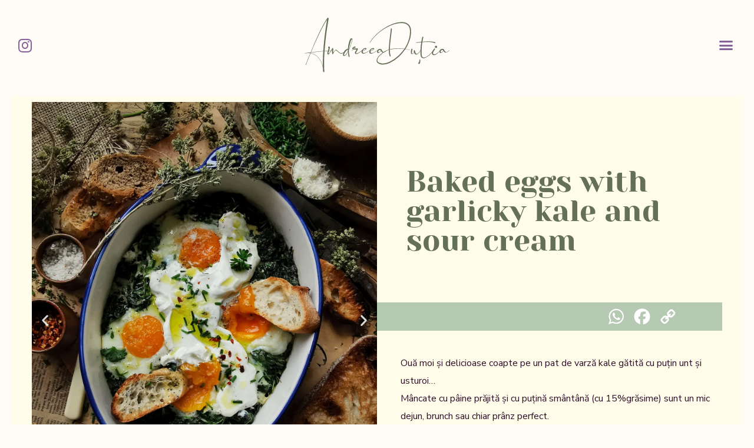

--- FILE ---
content_type: text/html; charset=UTF-8
request_url: https://andreeadutia.com/baked-eggs-with-garlicky-kale-and-sour-cream/
body_size: 15502
content:
<!doctype html>
<html lang="en-US">

<head>
	<meta charset="UTF-8">
		<meta name="viewport" content="width=device-width, initial-scale=1">
	<link rel="profile" href="https://gmpg.org/xfn/11">
	<title>Baked eggs with garlicky kale and sour cream &#8211; Andreea Dutia</title>
<meta name='robots' content='max-image-preview:large' />
<link rel='dns-prefetch' href='//static.addtoany.com' />
<link rel="alternate" type="application/rss+xml" title="Andreea Dutia &raquo; Feed" href="https://andreeadutia.com/feed/" />
<link rel="alternate" type="application/rss+xml" title="Andreea Dutia &raquo; Comments Feed" href="https://andreeadutia.com/comments/feed/" />
<link rel="alternate" title="oEmbed (JSON)" type="application/json+oembed" href="https://andreeadutia.com/wp-json/oembed/1.0/embed?url=https%3A%2F%2Fandreeadutia.com%2Fbaked-eggs-with-garlicky-kale-and-sour-cream%2F" />
<link rel="alternate" title="oEmbed (XML)" type="text/xml+oembed" href="https://andreeadutia.com/wp-json/oembed/1.0/embed?url=https%3A%2F%2Fandreeadutia.com%2Fbaked-eggs-with-garlicky-kale-and-sour-cream%2F&#038;format=xml" />
<style id='wp-img-auto-sizes-contain-inline-css' type='text/css'>
img:is([sizes=auto i],[sizes^="auto," i]){contain-intrinsic-size:3000px 1500px}
/*# sourceURL=wp-img-auto-sizes-contain-inline-css */
</style>
<style id='wp-emoji-styles-inline-css' type='text/css'>

	img.wp-smiley, img.emoji {
		display: inline !important;
		border: none !important;
		box-shadow: none !important;
		height: 1em !important;
		width: 1em !important;
		margin: 0 0.07em !important;
		vertical-align: -0.1em !important;
		background: none !important;
		padding: 0 !important;
	}
/*# sourceURL=wp-emoji-styles-inline-css */
</style>
<link rel='stylesheet' id='wp-block-library-css' href='https://andreeadutia.com/wp-includes/css/dist/block-library/style.min.css?ver=6.9' type='text/css' media='all' />
<style id='global-styles-inline-css' type='text/css'>
:root{--wp--preset--aspect-ratio--square: 1;--wp--preset--aspect-ratio--4-3: 4/3;--wp--preset--aspect-ratio--3-4: 3/4;--wp--preset--aspect-ratio--3-2: 3/2;--wp--preset--aspect-ratio--2-3: 2/3;--wp--preset--aspect-ratio--16-9: 16/9;--wp--preset--aspect-ratio--9-16: 9/16;--wp--preset--color--black: #000000;--wp--preset--color--cyan-bluish-gray: #abb8c3;--wp--preset--color--white: #ffffff;--wp--preset--color--pale-pink: #f78da7;--wp--preset--color--vivid-red: #cf2e2e;--wp--preset--color--luminous-vivid-orange: #ff6900;--wp--preset--color--luminous-vivid-amber: #fcb900;--wp--preset--color--light-green-cyan: #7bdcb5;--wp--preset--color--vivid-green-cyan: #00d084;--wp--preset--color--pale-cyan-blue: #8ed1fc;--wp--preset--color--vivid-cyan-blue: #0693e3;--wp--preset--color--vivid-purple: #9b51e0;--wp--preset--gradient--vivid-cyan-blue-to-vivid-purple: linear-gradient(135deg,rgb(6,147,227) 0%,rgb(155,81,224) 100%);--wp--preset--gradient--light-green-cyan-to-vivid-green-cyan: linear-gradient(135deg,rgb(122,220,180) 0%,rgb(0,208,130) 100%);--wp--preset--gradient--luminous-vivid-amber-to-luminous-vivid-orange: linear-gradient(135deg,rgb(252,185,0) 0%,rgb(255,105,0) 100%);--wp--preset--gradient--luminous-vivid-orange-to-vivid-red: linear-gradient(135deg,rgb(255,105,0) 0%,rgb(207,46,46) 100%);--wp--preset--gradient--very-light-gray-to-cyan-bluish-gray: linear-gradient(135deg,rgb(238,238,238) 0%,rgb(169,184,195) 100%);--wp--preset--gradient--cool-to-warm-spectrum: linear-gradient(135deg,rgb(74,234,220) 0%,rgb(151,120,209) 20%,rgb(207,42,186) 40%,rgb(238,44,130) 60%,rgb(251,105,98) 80%,rgb(254,248,76) 100%);--wp--preset--gradient--blush-light-purple: linear-gradient(135deg,rgb(255,206,236) 0%,rgb(152,150,240) 100%);--wp--preset--gradient--blush-bordeaux: linear-gradient(135deg,rgb(254,205,165) 0%,rgb(254,45,45) 50%,rgb(107,0,62) 100%);--wp--preset--gradient--luminous-dusk: linear-gradient(135deg,rgb(255,203,112) 0%,rgb(199,81,192) 50%,rgb(65,88,208) 100%);--wp--preset--gradient--pale-ocean: linear-gradient(135deg,rgb(255,245,203) 0%,rgb(182,227,212) 50%,rgb(51,167,181) 100%);--wp--preset--gradient--electric-grass: linear-gradient(135deg,rgb(202,248,128) 0%,rgb(113,206,126) 100%);--wp--preset--gradient--midnight: linear-gradient(135deg,rgb(2,3,129) 0%,rgb(40,116,252) 100%);--wp--preset--font-size--small: 13px;--wp--preset--font-size--medium: 20px;--wp--preset--font-size--large: 36px;--wp--preset--font-size--x-large: 42px;--wp--preset--spacing--20: 0.44rem;--wp--preset--spacing--30: 0.67rem;--wp--preset--spacing--40: 1rem;--wp--preset--spacing--50: 1.5rem;--wp--preset--spacing--60: 2.25rem;--wp--preset--spacing--70: 3.38rem;--wp--preset--spacing--80: 5.06rem;--wp--preset--shadow--natural: 6px 6px 9px rgba(0, 0, 0, 0.2);--wp--preset--shadow--deep: 12px 12px 50px rgba(0, 0, 0, 0.4);--wp--preset--shadow--sharp: 6px 6px 0px rgba(0, 0, 0, 0.2);--wp--preset--shadow--outlined: 6px 6px 0px -3px rgb(255, 255, 255), 6px 6px rgb(0, 0, 0);--wp--preset--shadow--crisp: 6px 6px 0px rgb(0, 0, 0);}:where(.is-layout-flex){gap: 0.5em;}:where(.is-layout-grid){gap: 0.5em;}body .is-layout-flex{display: flex;}.is-layout-flex{flex-wrap: wrap;align-items: center;}.is-layout-flex > :is(*, div){margin: 0;}body .is-layout-grid{display: grid;}.is-layout-grid > :is(*, div){margin: 0;}:where(.wp-block-columns.is-layout-flex){gap: 2em;}:where(.wp-block-columns.is-layout-grid){gap: 2em;}:where(.wp-block-post-template.is-layout-flex){gap: 1.25em;}:where(.wp-block-post-template.is-layout-grid){gap: 1.25em;}.has-black-color{color: var(--wp--preset--color--black) !important;}.has-cyan-bluish-gray-color{color: var(--wp--preset--color--cyan-bluish-gray) !important;}.has-white-color{color: var(--wp--preset--color--white) !important;}.has-pale-pink-color{color: var(--wp--preset--color--pale-pink) !important;}.has-vivid-red-color{color: var(--wp--preset--color--vivid-red) !important;}.has-luminous-vivid-orange-color{color: var(--wp--preset--color--luminous-vivid-orange) !important;}.has-luminous-vivid-amber-color{color: var(--wp--preset--color--luminous-vivid-amber) !important;}.has-light-green-cyan-color{color: var(--wp--preset--color--light-green-cyan) !important;}.has-vivid-green-cyan-color{color: var(--wp--preset--color--vivid-green-cyan) !important;}.has-pale-cyan-blue-color{color: var(--wp--preset--color--pale-cyan-blue) !important;}.has-vivid-cyan-blue-color{color: var(--wp--preset--color--vivid-cyan-blue) !important;}.has-vivid-purple-color{color: var(--wp--preset--color--vivid-purple) !important;}.has-black-background-color{background-color: var(--wp--preset--color--black) !important;}.has-cyan-bluish-gray-background-color{background-color: var(--wp--preset--color--cyan-bluish-gray) !important;}.has-white-background-color{background-color: var(--wp--preset--color--white) !important;}.has-pale-pink-background-color{background-color: var(--wp--preset--color--pale-pink) !important;}.has-vivid-red-background-color{background-color: var(--wp--preset--color--vivid-red) !important;}.has-luminous-vivid-orange-background-color{background-color: var(--wp--preset--color--luminous-vivid-orange) !important;}.has-luminous-vivid-amber-background-color{background-color: var(--wp--preset--color--luminous-vivid-amber) !important;}.has-light-green-cyan-background-color{background-color: var(--wp--preset--color--light-green-cyan) !important;}.has-vivid-green-cyan-background-color{background-color: var(--wp--preset--color--vivid-green-cyan) !important;}.has-pale-cyan-blue-background-color{background-color: var(--wp--preset--color--pale-cyan-blue) !important;}.has-vivid-cyan-blue-background-color{background-color: var(--wp--preset--color--vivid-cyan-blue) !important;}.has-vivid-purple-background-color{background-color: var(--wp--preset--color--vivid-purple) !important;}.has-black-border-color{border-color: var(--wp--preset--color--black) !important;}.has-cyan-bluish-gray-border-color{border-color: var(--wp--preset--color--cyan-bluish-gray) !important;}.has-white-border-color{border-color: var(--wp--preset--color--white) !important;}.has-pale-pink-border-color{border-color: var(--wp--preset--color--pale-pink) !important;}.has-vivid-red-border-color{border-color: var(--wp--preset--color--vivid-red) !important;}.has-luminous-vivid-orange-border-color{border-color: var(--wp--preset--color--luminous-vivid-orange) !important;}.has-luminous-vivid-amber-border-color{border-color: var(--wp--preset--color--luminous-vivid-amber) !important;}.has-light-green-cyan-border-color{border-color: var(--wp--preset--color--light-green-cyan) !important;}.has-vivid-green-cyan-border-color{border-color: var(--wp--preset--color--vivid-green-cyan) !important;}.has-pale-cyan-blue-border-color{border-color: var(--wp--preset--color--pale-cyan-blue) !important;}.has-vivid-cyan-blue-border-color{border-color: var(--wp--preset--color--vivid-cyan-blue) !important;}.has-vivid-purple-border-color{border-color: var(--wp--preset--color--vivid-purple) !important;}.has-vivid-cyan-blue-to-vivid-purple-gradient-background{background: var(--wp--preset--gradient--vivid-cyan-blue-to-vivid-purple) !important;}.has-light-green-cyan-to-vivid-green-cyan-gradient-background{background: var(--wp--preset--gradient--light-green-cyan-to-vivid-green-cyan) !important;}.has-luminous-vivid-amber-to-luminous-vivid-orange-gradient-background{background: var(--wp--preset--gradient--luminous-vivid-amber-to-luminous-vivid-orange) !important;}.has-luminous-vivid-orange-to-vivid-red-gradient-background{background: var(--wp--preset--gradient--luminous-vivid-orange-to-vivid-red) !important;}.has-very-light-gray-to-cyan-bluish-gray-gradient-background{background: var(--wp--preset--gradient--very-light-gray-to-cyan-bluish-gray) !important;}.has-cool-to-warm-spectrum-gradient-background{background: var(--wp--preset--gradient--cool-to-warm-spectrum) !important;}.has-blush-light-purple-gradient-background{background: var(--wp--preset--gradient--blush-light-purple) !important;}.has-blush-bordeaux-gradient-background{background: var(--wp--preset--gradient--blush-bordeaux) !important;}.has-luminous-dusk-gradient-background{background: var(--wp--preset--gradient--luminous-dusk) !important;}.has-pale-ocean-gradient-background{background: var(--wp--preset--gradient--pale-ocean) !important;}.has-electric-grass-gradient-background{background: var(--wp--preset--gradient--electric-grass) !important;}.has-midnight-gradient-background{background: var(--wp--preset--gradient--midnight) !important;}.has-small-font-size{font-size: var(--wp--preset--font-size--small) !important;}.has-medium-font-size{font-size: var(--wp--preset--font-size--medium) !important;}.has-large-font-size{font-size: var(--wp--preset--font-size--large) !important;}.has-x-large-font-size{font-size: var(--wp--preset--font-size--x-large) !important;}
/*# sourceURL=global-styles-inline-css */
</style>

<style id='classic-theme-styles-inline-css' type='text/css'>
/*! This file is auto-generated */
.wp-block-button__link{color:#fff;background-color:#32373c;border-radius:9999px;box-shadow:none;text-decoration:none;padding:calc(.667em + 2px) calc(1.333em + 2px);font-size:1.125em}.wp-block-file__button{background:#32373c;color:#fff;text-decoration:none}
/*# sourceURL=/wp-includes/css/classic-themes.min.css */
</style>
<link rel='stylesheet' id='hello-elementor-css' href='https://andreeadutia.com/wp-content/themes/hello-elementor/style.min.css?ver=2.5.0' type='text/css' media='all' />
<link rel='stylesheet' id='hello-elementor-theme-style-css' href='https://andreeadutia.com/wp-content/themes/hello-elementor/theme.min.css?ver=2.5.0' type='text/css' media='all' />
<link rel='stylesheet' id='elementor-frontend-css' href='https://andreeadutia.com/wp-content/uploads/elementor/css/custom-frontend-lite.min.css?ver=1652455183' type='text/css' media='all' />
<style id='elementor-frontend-inline-css' type='text/css'>
.elementor-279 .elementor-element.elementor-element-10cfacb:not(.elementor-motion-effects-element-type-background) > .elementor-widget-wrap, .elementor-279 .elementor-element.elementor-element-10cfacb > .elementor-widget-wrap > .elementor-motion-effects-container > .elementor-motion-effects-layer{background-color:#FFFCE9;}.elementor-279 .elementor-element.elementor-element-aefc8b4:not(.elementor-motion-effects-element-type-background) > .elementor-widget-wrap, .elementor-279 .elementor-element.elementor-element-aefc8b4 > .elementor-widget-wrap > .elementor-motion-effects-container > .elementor-motion-effects-layer{background-color:#FFFCE9;}
/*# sourceURL=elementor-frontend-inline-css */
</style>
<link rel='stylesheet' id='elementor-post-6-css' href='https://andreeadutia.com/wp-content/uploads/elementor/css/post-6.css?ver=1652455183' type='text/css' media='all' />
<link rel='stylesheet' id='elementor-icons-css' href='https://andreeadutia.com/wp-content/plugins/elementor/assets/lib/eicons/css/elementor-icons.min.css?ver=5.15.0' type='text/css' media='all' />
<link rel='stylesheet' id='elementor-pro-css' href='https://andreeadutia.com/wp-content/uploads/elementor/css/custom-pro-frontend-lite.min.css?ver=1652455183' type='text/css' media='all' />
<link rel='stylesheet' id='elementor-post-65-css' href='https://andreeadutia.com/wp-content/uploads/elementor/css/post-65.css?ver=1652455184' type='text/css' media='all' />
<link rel='stylesheet' id='elementor-post-130-css' href='https://andreeadutia.com/wp-content/uploads/elementor/css/post-130.css?ver=1652455184' type='text/css' media='all' />
<link rel='stylesheet' id='elementor-post-279-css' href='https://andreeadutia.com/wp-content/uploads/elementor/css/post-279.css?ver=1652457601' type='text/css' media='all' />
<link rel='stylesheet' id='addtoany-css' href='https://andreeadutia.com/wp-content/plugins/add-to-any/addtoany.min.css?ver=1.16' type='text/css' media='all' />
<style id='addtoany-inline-css' type='text/css'>
#a2a_copy_link_copied {
	background-color:#B6C9B3 !important;
}
.addtoany_list {
	line-height:0 !important;
}
/*# sourceURL=addtoany-inline-css */
</style>
<link rel='stylesheet' id='ecs-styles-css' href='https://andreeadutia.com/wp-content/plugins/ele-custom-skin/assets/css/ecs-style.css?ver=3.1.5' type='text/css' media='all' />
<link rel='stylesheet' id='elementor-post-542-css' href='https://andreeadutia.com/wp-content/uploads/elementor/css/post-542.css?ver=1648323775' type='text/css' media='all' />
<link rel='stylesheet' id='elementor-post-626-css' href='https://andreeadutia.com/wp-content/uploads/elementor/css/post-626.css?ver=1652260711' type='text/css' media='all' />
<link rel='stylesheet' id='elementor-post-971-css' href='https://andreeadutia.com/wp-content/uploads/elementor/css/post-971.css?ver=1682798464' type='text/css' media='all' />
<link rel='stylesheet' id='elementor-post-3970-css' href='https://andreeadutia.com/wp-content/uploads/elementor/css/post-3970.css?ver=1650102449' type='text/css' media='all' />
<link rel='stylesheet' id='google-fonts-1-css' href='https://fonts.googleapis.com/css?family=Nunito+Sans%3A100%2C100italic%2C200%2C200italic%2C300%2C300italic%2C400%2C400italic%2C500%2C500italic%2C600%2C600italic%2C700%2C700italic%2C800%2C800italic%2C900%2C900italic%7CYeseva+One%3A100%2C100italic%2C200%2C200italic%2C300%2C300italic%2C400%2C400italic%2C500%2C500italic%2C600%2C600italic%2C700%2C700italic%2C800%2C800italic%2C900%2C900italic&#038;display=auto&#038;ver=6.9' type='text/css' media='all' />
<link rel='stylesheet' id='elementor-icons-shared-0-css' href='https://andreeadutia.com/wp-content/plugins/elementor/assets/lib/font-awesome/css/fontawesome.min.css?ver=5.15.3' type='text/css' media='all' />
<link rel='stylesheet' id='elementor-icons-fa-brands-css' href='https://andreeadutia.com/wp-content/plugins/elementor/assets/lib/font-awesome/css/brands.min.css?ver=5.15.3' type='text/css' media='all' />
<link rel='stylesheet' id='elementor-icons-fa-solid-css' href='https://andreeadutia.com/wp-content/plugins/elementor/assets/lib/font-awesome/css/solid.min.css?ver=5.15.3' type='text/css' media='all' />
<link rel='stylesheet' id='elementor-icons-fa-regular-css' href='https://andreeadutia.com/wp-content/plugins/elementor/assets/lib/font-awesome/css/regular.min.css?ver=5.15.3' type='text/css' media='all' />
<script type="text/javascript" id="addtoany-core-js-before">
/* <![CDATA[ */
window.a2a_config=window.a2a_config||{};a2a_config.callbacks=[];a2a_config.overlays=[];a2a_config.templates={};
a2a_config.icon_color="transparent";

//# sourceURL=addtoany-core-js-before
/* ]]> */
</script>
<script type="text/javascript" async src="https://static.addtoany.com/menu/page.js" id="addtoany-core-js"></script>
<script type="text/javascript" src="https://andreeadutia.com/wp-includes/js/jquery/jquery.min.js?ver=3.7.1" id="jquery-core-js"></script>
<script type="text/javascript" src="https://andreeadutia.com/wp-includes/js/jquery/jquery-migrate.min.js?ver=3.4.1" id="jquery-migrate-js"></script>
<script type="text/javascript" async src="https://andreeadutia.com/wp-content/plugins/add-to-any/addtoany.min.js?ver=1.1" id="addtoany-jquery-js"></script>
<script type="text/javascript" id="ecs_ajax_load-js-extra">
/* <![CDATA[ */
var ecs_ajax_params = {"ajaxurl":"https://andreeadutia.com/wp-admin/admin-ajax.php","posts":"{\"page\":0,\"name\":\"baked-eggs-with-garlicky-kale-and-sour-cream\",\"error\":\"\",\"m\":\"\",\"p\":0,\"post_parent\":\"\",\"subpost\":\"\",\"subpost_id\":\"\",\"attachment\":\"\",\"attachment_id\":0,\"pagename\":\"\",\"page_id\":0,\"second\":\"\",\"minute\":\"\",\"hour\":\"\",\"day\":0,\"monthnum\":0,\"year\":0,\"w\":0,\"category_name\":\"\",\"tag\":\"\",\"cat\":\"\",\"tag_id\":\"\",\"author\":\"\",\"author_name\":\"\",\"feed\":\"\",\"tb\":\"\",\"paged\":0,\"meta_key\":\"\",\"meta_value\":\"\",\"preview\":\"\",\"s\":\"\",\"sentence\":\"\",\"title\":\"\",\"fields\":\"all\",\"menu_order\":\"\",\"embed\":\"\",\"category__in\":[],\"category__not_in\":[],\"category__and\":[],\"post__in\":[],\"post__not_in\":[],\"post_name__in\":[],\"tag__in\":[],\"tag__not_in\":[],\"tag__and\":[],\"tag_slug__in\":[],\"tag_slug__and\":[],\"post_parent__in\":[],\"post_parent__not_in\":[],\"author__in\":[],\"author__not_in\":[],\"search_columns\":[],\"post_type\":[\"post\",\"page\",\"e-landing-page\"],\"ignore_sticky_posts\":false,\"suppress_filters\":false,\"cache_results\":true,\"update_post_term_cache\":true,\"update_menu_item_cache\":false,\"lazy_load_term_meta\":true,\"update_post_meta_cache\":true,\"posts_per_page\":10,\"nopaging\":false,\"comments_per_page\":\"50\",\"no_found_rows\":false,\"order\":\"DESC\"}"};
//# sourceURL=ecs_ajax_load-js-extra
/* ]]> */
</script>
<script type="text/javascript" src="https://andreeadutia.com/wp-content/plugins/ele-custom-skin/assets/js/ecs_ajax_pagination.js?ver=3.1.5" id="ecs_ajax_load-js"></script>
<script type="text/javascript" src="https://andreeadutia.com/wp-content/plugins/ele-custom-skin/assets/js/ecs.js?ver=3.1.5" id="ecs-script-js"></script>
<link rel="https://api.w.org/" href="https://andreeadutia.com/wp-json/" /><link rel="alternate" title="JSON" type="application/json" href="https://andreeadutia.com/wp-json/wp/v2/posts/9131" /><link rel="EditURI" type="application/rsd+xml" title="RSD" href="https://andreeadutia.com/xmlrpc.php?rsd" />
<meta name="generator" content="WordPress 6.9" />
<link rel="canonical" href="https://andreeadutia.com/baked-eggs-with-garlicky-kale-and-sour-cream/" />
<link rel='shortlink' href='https://andreeadutia.com/?p=9131' />
<link rel="icon" href="https://andreeadutia.com/wp-content/uploads/2022/05/AD-Favicon.svg" sizes="32x32" />
<link rel="icon" href="https://andreeadutia.com/wp-content/uploads/2022/05/AD-Favicon.svg" sizes="192x192" />
<link rel="apple-touch-icon" href="https://andreeadutia.com/wp-content/uploads/2022/05/AD-Favicon.svg" />
<meta name="msapplication-TileImage" content="https://andreeadutia.com/wp-content/uploads/2022/05/AD-Favicon.svg" />
		<style type="text/css" id="wp-custom-css">
			/** WordPress Media upload window **/

.attachment-filters {
    display:none !important;
}

/** Gallery options **/ 
.eicon-zoom-in-bold,
.eicon-frame-expand,
.eicon-share-arrow
{
	display:none;
}
 
/** INPUT **/
/* Change the white to any color */
input:-webkit-autofill,
input:-webkit-autofill:hover, 
input:-webkit-autofill:focus, 
input:-webkit-autofill:active{
    -webkit-box-shadow: 0 0 0 30px #996083 inset !important;
}

/* DASHBOARD */
.acf-notice {
	display:none !important;
}
.acf-field[data-name="term_parent"] {
	display:none !important;
}

/* ELEMENTOR MESSAGE NOTHING FOUND */
.elementor-posts-nothing-found {
	font-size:1.5rem;
	position: absolute;
   width: 100%;
   text-align: center;
}

@media only screen and (max-width: 765px) { 

.media-router .active, .media-router .media-menu-item.active:last-child {
	margin:1px !important;
}
	
.media-sidebar, .media-sidebar visible {
		max-width:100% !important;	
		width:100% !important;
	  top:50% !important;
}

	.attachment-info, .attachment-display-settings, .description {
		display:none !important;
	}
	
}

@media (max-width: 768px) {
	.elementor-lightbox .elementor-swiper-button-next i,      .elementor-lightbox .elementor-swiper-button-prev i {
	background-color:unset !important;	
	}
	
	.elementor-lightbox .elementor-swiper-button-next i, .elementor-lightbox .elementor-swiper-button-prev i {
		background-color:unset !important;
	}
}
	
		</style>
		<link rel='stylesheet' id='fea-modal-css' href='https://andreeadutia.com/wp-content/plugins/acf-frontend-form-element/assets/css/modal-min.css?ver=3.3.48' type='text/css' media='all' />
<link rel='stylesheet' id='dashicons-css' href='https://andreeadutia.com/wp-includes/css/dashicons.min.css?ver=6.9' type='text/css' media='all' />
<link rel='stylesheet' id='acf-global-css' href='https://andreeadutia.com/wp-content/plugins/advanced-custom-fields/assets/build/css/acf-global.css?ver=5.12.1' type='text/css' media='all' />
<link rel='stylesheet' id='e-animations-css' href='https://andreeadutia.com/wp-content/plugins/elementor/assets/lib/animations/animations.min.css?ver=3.6.2' type='text/css' media='all' />
</head>
<body class="wp-singular post-template-default single single-post postid-9131 single-format-standard wp-theme-hello-elementor elementor-default elementor-kit-6 elementor-page-279">

		<div data-elementor-type="header" data-elementor-id="65" class="elementor elementor-65 elementor-location-header">
								<section class="elementor-section elementor-top-section elementor-element elementor-element-bd7429f elementor-hidden-tablet elementor-hidden-mobile elementor-section-boxed elementor-section-height-default elementor-section-height-default" data-id="bd7429f" data-element_type="section">
						<div class="elementor-container elementor-column-gap-default">
					<div class="elementor-column elementor-col-33 elementor-top-column elementor-element elementor-element-ddff3ee" data-id="ddff3ee" data-element_type="column">
			<div class="elementor-widget-wrap elementor-element-populated">
								<div class="elementor-element elementor-element-d229fb6 e-grid-align-left elementor-shape-rounded elementor-grid-0 elementor-widget elementor-widget-social-icons" data-id="d229fb6" data-element_type="widget" data-widget_type="social-icons.default">
				<div class="elementor-widget-container">
			<style>/*! elementor - v3.6.2 - 04-04-2022 */
.elementor-widget-social-icons.elementor-grid-0 .elementor-widget-container,.elementor-widget-social-icons.elementor-grid-mobile-0 .elementor-widget-container,.elementor-widget-social-icons.elementor-grid-tablet-0 .elementor-widget-container{line-height:1;font-size:0}.elementor-widget-social-icons:not(.elementor-grid-0):not(.elementor-grid-tablet-0):not(.elementor-grid-mobile-0) .elementor-grid{display:inline-grid}.elementor-widget-social-icons .elementor-grid{grid-column-gap:var(--grid-column-gap,5px);grid-row-gap:var(--grid-row-gap,5px);grid-template-columns:var(--grid-template-columns);-webkit-box-pack:var(--justify-content,center);-ms-flex-pack:var(--justify-content,center);justify-content:var(--justify-content,center);justify-items:var(--justify-content,center)}.elementor-icon.elementor-social-icon{font-size:var(--icon-size,25px);line-height:var(--icon-size,25px);width:calc(var(--icon-size, 25px) + (2 * var(--icon-padding, .5em)));height:calc(var(--icon-size, 25px) + (2 * var(--icon-padding, .5em)))}.elementor-social-icon{--e-social-icon-icon-color:#fff;display:-webkit-inline-box;display:-ms-inline-flexbox;display:inline-flex;background-color:#818a91;-webkit-box-align:center;-ms-flex-align:center;align-items:center;-webkit-box-pack:center;-ms-flex-pack:center;justify-content:center;text-align:center;cursor:pointer}.elementor-social-icon i{color:var(--e-social-icon-icon-color)}.elementor-social-icon svg{fill:var(--e-social-icon-icon-color)}.elementor-social-icon:last-child{margin:0}.elementor-social-icon:hover{opacity:.9;color:#fff}.elementor-social-icon-android{background-color:#a4c639}.elementor-social-icon-apple{background-color:#999}.elementor-social-icon-behance{background-color:#1769ff}.elementor-social-icon-bitbucket{background-color:#205081}.elementor-social-icon-codepen{background-color:#000}.elementor-social-icon-delicious{background-color:#39f}.elementor-social-icon-deviantart{background-color:#05cc47}.elementor-social-icon-digg{background-color:#005be2}.elementor-social-icon-dribbble{background-color:#ea4c89}.elementor-social-icon-elementor{background-color:#d30c5c}.elementor-social-icon-envelope{background-color:#ea4335}.elementor-social-icon-facebook,.elementor-social-icon-facebook-f{background-color:#3b5998}.elementor-social-icon-flickr{background-color:#0063dc}.elementor-social-icon-foursquare{background-color:#2d5be3}.elementor-social-icon-free-code-camp,.elementor-social-icon-freecodecamp{background-color:#006400}.elementor-social-icon-github{background-color:#333}.elementor-social-icon-gitlab{background-color:#e24329}.elementor-social-icon-globe{background-color:#818a91}.elementor-social-icon-google-plus,.elementor-social-icon-google-plus-g{background-color:#dd4b39}.elementor-social-icon-houzz{background-color:#7ac142}.elementor-social-icon-instagram{background-color:#262626}.elementor-social-icon-jsfiddle{background-color:#487aa2}.elementor-social-icon-link{background-color:#818a91}.elementor-social-icon-linkedin,.elementor-social-icon-linkedin-in{background-color:#0077b5}.elementor-social-icon-medium{background-color:#00ab6b}.elementor-social-icon-meetup{background-color:#ec1c40}.elementor-social-icon-mixcloud{background-color:#273a4b}.elementor-social-icon-odnoklassniki{background-color:#f4731c}.elementor-social-icon-pinterest{background-color:#bd081c}.elementor-social-icon-product-hunt{background-color:#da552f}.elementor-social-icon-reddit{background-color:#ff4500}.elementor-social-icon-rss{background-color:#f26522}.elementor-social-icon-shopping-cart{background-color:#4caf50}.elementor-social-icon-skype{background-color:#00aff0}.elementor-social-icon-slideshare{background-color:#0077b5}.elementor-social-icon-snapchat{background-color:#fffc00}.elementor-social-icon-soundcloud{background-color:#f80}.elementor-social-icon-spotify{background-color:#2ebd59}.elementor-social-icon-stack-overflow{background-color:#fe7a15}.elementor-social-icon-steam{background-color:#00adee}.elementor-social-icon-stumbleupon{background-color:#eb4924}.elementor-social-icon-telegram{background-color:#2ca5e0}.elementor-social-icon-thumb-tack{background-color:#1aa1d8}.elementor-social-icon-tripadvisor{background-color:#589442}.elementor-social-icon-tumblr{background-color:#35465c}.elementor-social-icon-twitch{background-color:#6441a5}.elementor-social-icon-twitter{background-color:#1da1f2}.elementor-social-icon-viber{background-color:#665cac}.elementor-social-icon-vimeo{background-color:#1ab7ea}.elementor-social-icon-vk{background-color:#45668e}.elementor-social-icon-weibo{background-color:#dd2430}.elementor-social-icon-weixin{background-color:#31a918}.elementor-social-icon-whatsapp{background-color:#25d366}.elementor-social-icon-wordpress{background-color:#21759b}.elementor-social-icon-xing{background-color:#026466}.elementor-social-icon-yelp{background-color:#af0606}.elementor-social-icon-youtube{background-color:#cd201f}.elementor-social-icon-500px{background-color:#0099e5}.elementor-shape-rounded .elementor-icon.elementor-social-icon{border-radius:10%}.elementor-shape-circle .elementor-icon.elementor-social-icon{border-radius:50%}</style>		<div class="elementor-social-icons-wrapper elementor-grid">
							<span class="elementor-grid-item">
					<a class="elementor-icon elementor-social-icon elementor-social-icon-facebook-f elementor-animation-grow elementor-repeater-item-c986281" href="https://www.facebook.com/andreeadutiacooking/" target="_blank">
						<span class="elementor-screen-only">Facebook-f</span>
						<i class="fab fa-facebook-f"></i>					</a>
				</span>
							<span class="elementor-grid-item">
					<a class="elementor-icon elementor-social-icon elementor-social-icon-instagram elementor-animation-grow elementor-repeater-item-fb996b6" href="https://www.instagram.com/andreea_dutia/" target="_blank">
						<span class="elementor-screen-only">Instagram</span>
						<i class="fab fa-instagram"></i>					</a>
				</span>
					</div>
				</div>
				</div>
					</div>
		</div>
				<div class="elementor-column elementor-col-33 elementor-top-column elementor-element elementor-element-b4c8a77" data-id="b4c8a77" data-element_type="column">
			<div class="elementor-widget-wrap elementor-element-populated">
								<div class="elementor-element elementor-element-f94b113 elementor-widget elementor-widget-image" data-id="f94b113" data-element_type="widget" data-widget_type="image.default">
				<div class="elementor-widget-container">
			<style>/*! elementor - v3.6.2 - 04-04-2022 */
.elementor-widget-image{text-align:center}.elementor-widget-image a{display:inline-block}.elementor-widget-image a img[src$=".svg"]{width:48px}.elementor-widget-image img{vertical-align:middle;display:inline-block}</style>													<a href="https://andreeadutia.com/">
							<img width="246" height="93" src="https://andreeadutia.com/wp-content/uploads/2022/03/Menu_Logo.svg" class="attachment-full size-full" alt="Andreea Dutia" />								</a>
															</div>
				</div>
					</div>
		</div>
				<div class="elementor-column elementor-col-33 elementor-top-column elementor-element elementor-element-764d047" data-id="764d047" data-element_type="column">
			<div class="elementor-widget-wrap elementor-element-populated">
								<div class="elementor-element elementor-element-355a6d7 elementor-nav-menu--stretch elementor-nav-menu__align-right elementor-nav-menu--dropdown-tablet elementor-nav-menu__text-align-aside elementor-nav-menu--toggle elementor-nav-menu--burger elementor-widget elementor-widget-nav-menu" data-id="355a6d7" data-element_type="widget" data-settings="{&quot;full_width&quot;:&quot;stretch&quot;,&quot;_animation&quot;:&quot;none&quot;,&quot;layout&quot;:&quot;horizontal&quot;,&quot;submenu_icon&quot;:{&quot;value&quot;:&quot;&lt;i class=\&quot;fas fa-caret-down\&quot;&gt;&lt;\/i&gt;&quot;,&quot;library&quot;:&quot;fa-solid&quot;},&quot;toggle&quot;:&quot;burger&quot;}" data-widget_type="nav-menu.default">
				<div class="elementor-widget-container">
			<link rel="stylesheet" href="https://andreeadutia.com/wp-content/uploads/elementor/css/custom-pro-widget-nav-menu.min.css?ver=1652455184">			<nav migration_allowed="1" migrated="0" role="navigation" class="elementor-nav-menu--main elementor-nav-menu__container elementor-nav-menu--layout-horizontal e--pointer-text e--animation-none">
				<ul id="menu-1-355a6d7" class="elementor-nav-menu"><li class="menu-item menu-item-type-post_type menu-item-object-page menu-item-3284"><a href="https://andreeadutia.com/despre-mine/" class="elementor-item">Despre mine</a></li>
<li class="menu-item menu-item-type-post_type menu-item-object-page menu-item-3283"><a href="https://andreeadutia.com/blog/" class="elementor-item">Blog</a></li>
<li class="menu-item menu-item-type-post_type menu-item-object-page menu-item-72"><a href="https://andreeadutia.com/contact/" class="elementor-item">Contact</a></li>
</ul>			</nav>
					<div class="elementor-menu-toggle" role="button" tabindex="0" aria-label="Menu Toggle" aria-expanded="false">
			<i aria-hidden="true" role="presentation" class="elementor-menu-toggle__icon--open eicon-menu-bar"></i><i aria-hidden="true" role="presentation" class="elementor-menu-toggle__icon--close eicon-close"></i>			<span class="elementor-screen-only">Menu</span>
		</div>
			<nav class="elementor-nav-menu--dropdown elementor-nav-menu__container" role="navigation" aria-hidden="true">
				<ul id="menu-2-355a6d7" class="elementor-nav-menu"><li class="menu-item menu-item-type-post_type menu-item-object-page menu-item-3284"><a href="https://andreeadutia.com/despre-mine/" class="elementor-item" tabindex="-1">Despre mine</a></li>
<li class="menu-item menu-item-type-post_type menu-item-object-page menu-item-3283"><a href="https://andreeadutia.com/blog/" class="elementor-item" tabindex="-1">Blog</a></li>
<li class="menu-item menu-item-type-post_type menu-item-object-page menu-item-72"><a href="https://andreeadutia.com/contact/" class="elementor-item" tabindex="-1">Contact</a></li>
</ul>			</nav>
				</div>
				</div>
					</div>
		</div>
							</div>
		</section>
				<section class="elementor-section elementor-top-section elementor-element elementor-element-7804161 elementor-hidden-desktop elementor-section-boxed elementor-section-height-default elementor-section-height-default" data-id="7804161" data-element_type="section">
						<div class="elementor-container elementor-column-gap-default">
					<div class="elementor-column elementor-col-100 elementor-top-column elementor-element elementor-element-c387acb" data-id="c387acb" data-element_type="column">
			<div class="elementor-widget-wrap elementor-element-populated">
								<section class="elementor-section elementor-inner-section elementor-element elementor-element-9596653 elementor-section-boxed elementor-section-height-default elementor-section-height-default" data-id="9596653" data-element_type="section">
						<div class="elementor-container elementor-column-gap-default">
					<div class="elementor-column elementor-col-33 elementor-inner-column elementor-element elementor-element-4f33d68" data-id="4f33d68" data-element_type="column">
			<div class="elementor-widget-wrap elementor-element-populated">
								<div class="elementor-element elementor-element-72a2324 e-grid-align-left elementor-shape-rounded elementor-grid-0 elementor-widget elementor-widget-social-icons" data-id="72a2324" data-element_type="widget" data-widget_type="social-icons.default">
				<div class="elementor-widget-container">
					<div class="elementor-social-icons-wrapper elementor-grid">
							<span class="elementor-grid-item">
					<a class="elementor-icon elementor-social-icon elementor-social-icon-instagram elementor-animation-grow elementor-repeater-item-fb996b6" href="https://www.instagram.com/andreea_dutia/" target="_blank">
						<span class="elementor-screen-only">Instagram</span>
						<i class="fab fa-instagram"></i>					</a>
				</span>
					</div>
				</div>
				</div>
					</div>
		</div>
				<div class="elementor-column elementor-col-33 elementor-inner-column elementor-element elementor-element-2a640af" data-id="2a640af" data-element_type="column">
			<div class="elementor-widget-wrap elementor-element-populated">
								<div class="elementor-element elementor-element-111e2c7 elementor-widget elementor-widget-image" data-id="111e2c7" data-element_type="widget" data-widget_type="image.default">
				<div class="elementor-widget-container">
																<a href="https://andreeadutia.com/">
							<img width="246" height="93" src="https://andreeadutia.com/wp-content/uploads/2022/03/Menu_Logo.svg" class="attachment-full size-full" alt="Andreea Dutia" />								</a>
															</div>
				</div>
					</div>
		</div>
				<div class="elementor-column elementor-col-33 elementor-inner-column elementor-element elementor-element-fb66964" data-id="fb66964" data-element_type="column">
			<div class="elementor-widget-wrap elementor-element-populated">
								<div class="elementor-element elementor-element-b2d7b88 elementor-nav-menu--stretch elementor-nav-menu--dropdown-tablet elementor-nav-menu__text-align-aside elementor-nav-menu--toggle elementor-nav-menu--burger elementor-widget elementor-widget-nav-menu" data-id="b2d7b88" data-element_type="widget" data-settings="{&quot;full_width&quot;:&quot;stretch&quot;,&quot;_animation&quot;:&quot;none&quot;,&quot;layout&quot;:&quot;horizontal&quot;,&quot;submenu_icon&quot;:{&quot;value&quot;:&quot;&lt;i class=\&quot;fas fa-caret-down\&quot;&gt;&lt;\/i&gt;&quot;,&quot;library&quot;:&quot;fa-solid&quot;},&quot;toggle&quot;:&quot;burger&quot;}" data-widget_type="nav-menu.default">
				<div class="elementor-widget-container">
						<nav migration_allowed="1" migrated="0" role="navigation" class="elementor-nav-menu--main elementor-nav-menu__container elementor-nav-menu--layout-horizontal e--pointer-text e--animation-none">
				<ul id="menu-1-b2d7b88" class="elementor-nav-menu"><li class="nav-fb menu-item menu-item-type-custom menu-item-object-custom menu-item-117"><a href="https://www.facebook.com/andreeadutiacooking/" class="elementor-item"><i class="fab fa-facebook-f"></i></a></li>
<li class="menu-item menu-item-type-post_type menu-item-object-page menu-item-118"><a href="https://andreeadutia.com/despre-mine/" class="elementor-item">Despre mine</a></li>
<li class="menu-item menu-item-type-post_type menu-item-object-page menu-item-3285"><a href="https://andreeadutia.com/blog/" class="elementor-item">Blog</a></li>
<li class="menu-item menu-item-type-post_type menu-item-object-page menu-item-119"><a href="https://andreeadutia.com/contact/" class="elementor-item">Contact</a></li>
</ul>			</nav>
					<div class="elementor-menu-toggle" role="button" tabindex="0" aria-label="Menu Toggle" aria-expanded="false">
			<i aria-hidden="true" role="presentation" class="elementor-menu-toggle__icon--open eicon-menu-bar"></i><i aria-hidden="true" role="presentation" class="elementor-menu-toggle__icon--close eicon-close"></i>			<span class="elementor-screen-only">Menu</span>
		</div>
			<nav class="elementor-nav-menu--dropdown elementor-nav-menu__container" role="navigation" aria-hidden="true">
				<ul id="menu-2-b2d7b88" class="elementor-nav-menu"><li class="nav-fb menu-item menu-item-type-custom menu-item-object-custom menu-item-117"><a href="https://www.facebook.com/andreeadutiacooking/" class="elementor-item" tabindex="-1"><i class="fab fa-facebook-f"></i></a></li>
<li class="menu-item menu-item-type-post_type menu-item-object-page menu-item-118"><a href="https://andreeadutia.com/despre-mine/" class="elementor-item" tabindex="-1">Despre mine</a></li>
<li class="menu-item menu-item-type-post_type menu-item-object-page menu-item-3285"><a href="https://andreeadutia.com/blog/" class="elementor-item" tabindex="-1">Blog</a></li>
<li class="menu-item menu-item-type-post_type menu-item-object-page menu-item-119"><a href="https://andreeadutia.com/contact/" class="elementor-item" tabindex="-1">Contact</a></li>
</ul>			</nav>
				</div>
				</div>
					</div>
		</div>
							</div>
		</section>
					</div>
		</div>
							</div>
		</section>
						</div>
				<div data-elementor-type="single-post" data-elementor-id="279" class="elementor elementor-279 elementor-location-single post-9131 post type-post status-publish format-standard has-post-thumbnail hentry category-fel-principal category-mic-dejun category-pranz tag-oua tag-unt tag-usturoi tag-varza">
								<section class="elementor-section elementor-top-section elementor-element elementor-element-014d88a elementor-hidden-desktop elementor-hidden-tablet elementor-section-boxed elementor-section-height-default elementor-section-height-default" data-id="014d88a" data-element_type="section" data-settings="{&quot;background_background&quot;:&quot;classic&quot;}">
						<div class="elementor-container elementor-column-gap-default">
					<div class="elementor-column elementor-col-100 elementor-top-column elementor-element elementor-element-10cfacb" data-id="10cfacb" data-element_type="column" data-settings="{&quot;background_background&quot;:&quot;classic&quot;}">
			<div class="elementor-widget-wrap elementor-element-populated">
								<section class="elementor-section elementor-inner-section elementor-element elementor-element-bc89e75 elementor-section-boxed elementor-section-height-default elementor-section-height-default" data-id="bc89e75" data-element_type="section">
						<div class="elementor-container elementor-column-gap-default">
					<div class="elementor-column elementor-col-50 elementor-inner-column elementor-element elementor-element-022d575" data-id="022d575" data-element_type="column">
			<div class="elementor-widget-wrap elementor-element-populated">
								<div class="elementor-element elementor-element-7d65918 e-transform elementor-arrows-position-inside elementor-widget elementor-widget-image-carousel" data-id="7d65918" data-element_type="widget" data-settings="{&quot;slides_to_show&quot;:&quot;1&quot;,&quot;navigation&quot;:&quot;arrows&quot;,&quot;autoplay&quot;:&quot;no&quot;,&quot;_transform_translateY_effect&quot;:{&quot;unit&quot;:&quot;px&quot;,&quot;size&quot;:110,&quot;sizes&quot;:[]},&quot;_transform_translateY_effect_tablet&quot;:{&quot;unit&quot;:&quot;px&quot;,&quot;size&quot;:0,&quot;sizes&quot;:[]},&quot;infinite&quot;:&quot;yes&quot;,&quot;effect&quot;:&quot;slide&quot;,&quot;speed&quot;:500,&quot;_transform_translateX_effect&quot;:{&quot;unit&quot;:&quot;px&quot;,&quot;size&quot;:&quot;&quot;,&quot;sizes&quot;:[]},&quot;_transform_translateX_effect_tablet&quot;:{&quot;unit&quot;:&quot;px&quot;,&quot;size&quot;:&quot;&quot;,&quot;sizes&quot;:[]},&quot;_transform_translateX_effect_mobile&quot;:{&quot;unit&quot;:&quot;px&quot;,&quot;size&quot;:&quot;&quot;,&quot;sizes&quot;:[]},&quot;_transform_translateY_effect_mobile&quot;:{&quot;unit&quot;:&quot;px&quot;,&quot;size&quot;:&quot;&quot;,&quot;sizes&quot;:[]}}" data-widget_type="image-carousel.default">
				<div class="elementor-widget-container">
			<style>/*! elementor - v3.6.2 - 04-04-2022 */
.elementor-widget-image-carousel .swiper-container{position:static}.elementor-widget-image-carousel .swiper-container .swiper-slide figure{line-height:inherit}.elementor-widget-image-carousel .swiper-slide{text-align:center}.elementor-image-carousel-wrapper:not(.swiper-container-initialized) .swiper-slide{max-width:calc(100% / var(--e-image-carousel-slides-to-show, 3))}</style>		<div class="elementor-image-carousel-wrapper swiper-container" dir="ltr">
			<div class="elementor-image-carousel swiper-wrapper swiper-image-stretch">
								<div class="swiper-slide"><a data-elementor-open-lightbox="yes" data-elementor-lightbox-slideshow="7d65918" data-elementor-lightbox-title="Baked eggs with garlicky kale and sour cream" e-action-hash="#elementor-action%3Aaction%3Dlightbox%26settings%3DeyJpZCI6OTEyOSwidXJsIjoiaHR0cHM6XC9cL2FuZHJlZWFkdXRpYS5jb21cL3dwLWNvbnRlbnRcL3VwbG9hZHNcLzIwMjNcLzA0XC9JTUdfMjAyMzAxMDJfMDkyMjI5XzIyMC53ZWJwIiwic2xpZGVzaG93IjoiN2Q2NTkxOCJ9" href="https://andreeadutia.com/wp-content/uploads/2023/04/IMG_20230102_092229_220.webp"><figure class="swiper-slide-inner"><img class="swiper-slide-image" src="https://andreeadutia.com/wp-content/uploads/2023/04/IMG_20230102_092229_220.webp" alt="Baked eggs with garlicky kale and sour cream" /></figure></a></div><div class="swiper-slide"><a data-elementor-open-lightbox="yes" data-elementor-lightbox-slideshow="7d65918" data-elementor-lightbox-title="Baked eggs with garlicky kale and sour cream" e-action-hash="#elementor-action%3Aaction%3Dlightbox%26settings%3DeyJpZCI6OTEzMCwidXJsIjoiaHR0cHM6XC9cL2FuZHJlZWFkdXRpYS5jb21cL3dwLWNvbnRlbnRcL3VwbG9hZHNcLzIwMjNcLzA0XC9JTUdfMjAyMzAxMDJfMDkyMjI5XzI0OC53ZWJwIiwic2xpZGVzaG93IjoiN2Q2NTkxOCJ9" href="https://andreeadutia.com/wp-content/uploads/2023/04/IMG_20230102_092229_248.webp"><figure class="swiper-slide-inner"><img class="swiper-slide-image" src="https://andreeadutia.com/wp-content/uploads/2023/04/IMG_20230102_092229_248.webp" alt="Baked eggs with garlicky kale and sour cream" /></figure></a></div>			</div>
																<div class="elementor-swiper-button elementor-swiper-button-prev">
						<i aria-hidden="true" class="eicon-chevron-left"></i>						<span class="elementor-screen-only">Previous</span>
					</div>
					<div class="elementor-swiper-button elementor-swiper-button-next">
						<i aria-hidden="true" class="eicon-chevron-right"></i>						<span class="elementor-screen-only">Next</span>
					</div>
									</div>
				</div>
				</div>
					</div>
		</div>
				<div class="elementor-column elementor-col-50 elementor-inner-column elementor-element elementor-element-e8f8e72 inline-h1h2" data-id="e8f8e72" data-element_type="column">
			<div class="elementor-widget-wrap elementor-element-populated">
								<div class="elementor-element elementor-element-f604b24 elementor-widget__width-auto elementor-widget elementor-widget-text-editor" data-id="f604b24" data-element_type="widget" data-widget_type="text-editor.default">
				<div class="elementor-widget-container">
			<style>/*! elementor - v3.6.2 - 04-04-2022 */
.elementor-widget-text-editor.elementor-drop-cap-view-stacked .elementor-drop-cap{background-color:#818a91;color:#fff}.elementor-widget-text-editor.elementor-drop-cap-view-framed .elementor-drop-cap{color:#818a91;border:3px solid;background-color:transparent}.elementor-widget-text-editor:not(.elementor-drop-cap-view-default) .elementor-drop-cap{margin-top:8px}.elementor-widget-text-editor:not(.elementor-drop-cap-view-default) .elementor-drop-cap-letter{width:1em;height:1em}.elementor-widget-text-editor .elementor-drop-cap{float:left;text-align:center;line-height:1;font-size:50px}.elementor-widget-text-editor .elementor-drop-cap-letter{display:inline-block}</style>				Baked eggs with garlicky kale and sour cream						</div>
				</div>
				<div class="elementor-element elementor-element-6f006112 elementor-widget__width-auto elementor-widget-tablet__width-auto elementor-widget elementor-widget-text-editor" data-id="6f006112" data-element_type="widget" data-widget_type="text-editor.default">
				<div class="elementor-widget-container">
													</div>
				</div>
					</div>
		</div>
							</div>
		</section>
					</div>
		</div>
							</div>
		</section>
				<section class="elementor-section elementor-top-section elementor-element elementor-element-d861cce elementor-section-full_width elementor-hidden-desktop elementor-hidden-tablet elementor-section-height-default elementor-section-height-default" data-id="d861cce" data-element_type="section" data-settings="{&quot;background_background&quot;:&quot;classic&quot;}">
						<div class="elementor-container elementor-column-gap-default">
					<div class="elementor-column elementor-col-100 elementor-top-column elementor-element elementor-element-b970fda" data-id="b970fda" data-element_type="column" data-settings="{&quot;background_background&quot;:&quot;classic&quot;}">
			<div class="elementor-widget-wrap elementor-element-populated">
								<section class="elementor-section elementor-inner-section elementor-element elementor-element-ae2fb99 elementor-section-full_width elementor-section-height-default elementor-section-height-default" data-id="ae2fb99" data-element_type="section">
						<div class="elementor-container elementor-column-gap-default">
					<div class="elementor-column elementor-col-100 elementor-inner-column elementor-element elementor-element-828c392" data-id="828c392" data-element_type="column">
			<div class="elementor-widget-wrap elementor-element-populated">
								<div class="elementor-element elementor-element-38d4ae2 elementor-widget-mobile__width-inherit elementor-widget elementor-widget-shortcode" data-id="38d4ae2" data-element_type="widget" data-widget_type="shortcode.default">
				<div class="elementor-widget-container">
					<div class="elementor-shortcode"><div class="addtoany_shortcode"><div class="a2a_kit a2a_kit_size_36 addtoany_list" data-a2a-url="https://andreeadutia.com/baked-eggs-with-garlicky-kale-and-sour-cream/" data-a2a-title="Baked eggs with garlicky kale and sour cream"><a class="a2a_button_whatsapp" href="https://www.addtoany.com/add_to/whatsapp?linkurl=https%3A%2F%2Fandreeadutia.com%2Fbaked-eggs-with-garlicky-kale-and-sour-cream%2F&amp;linkname=Baked%20eggs%20with%20garlicky%20kale%20and%20sour%20cream" title="WhatsApp" rel="nofollow noopener" target="_blank"></a><a class="a2a_button_facebook" href="https://www.addtoany.com/add_to/facebook?linkurl=https%3A%2F%2Fandreeadutia.com%2Fbaked-eggs-with-garlicky-kale-and-sour-cream%2F&amp;linkname=Baked%20eggs%20with%20garlicky%20kale%20and%20sour%20cream" title="Facebook" rel="nofollow noopener" target="_blank"></a><a class="a2a_button_copy_link" href="https://www.addtoany.com/add_to/copy_link?linkurl=https%3A%2F%2Fandreeadutia.com%2Fbaked-eggs-with-garlicky-kale-and-sour-cream%2F&amp;linkname=Baked%20eggs%20with%20garlicky%20kale%20and%20sour%20cream" title="Copy Link" rel="nofollow noopener" target="_blank"></a></div></div></div>
				</div>
				</div>
					</div>
		</div>
							</div>
		</section>
					</div>
		</div>
							</div>
		</section>
				<section class="elementor-section elementor-top-section elementor-element elementor-element-5520c00 elementor-section-boxed elementor-section-height-default elementor-section-height-default" data-id="5520c00" data-element_type="section" data-settings="{&quot;background_background&quot;:&quot;classic&quot;}">
						<div class="elementor-container elementor-column-gap-default">
					<div class="elementor-column elementor-col-100 elementor-top-column elementor-element elementor-element-aefc8b4" data-id="aefc8b4" data-element_type="column" data-settings="{&quot;background_background&quot;:&quot;classic&quot;}">
			<div class="elementor-widget-wrap elementor-element-populated">
								<section class="elementor-section elementor-inner-section elementor-element elementor-element-3db76de elementor-section-boxed elementor-section-height-default elementor-section-height-default" data-id="3db76de" data-element_type="section">
						<div class="elementor-container elementor-column-gap-default">
					<div class="elementor-column elementor-col-50 elementor-inner-column elementor-element elementor-element-586d4a0 elementor-hidden-mobile" data-id="586d4a0" data-element_type="column">
			<div class="elementor-widget-wrap elementor-element-populated">
								<div class="elementor-element elementor-element-f211279 e-transform elementor-arrows-position-inside elementor-widget elementor-widget-image-carousel" data-id="f211279" data-element_type="widget" data-settings="{&quot;slides_to_show&quot;:&quot;1&quot;,&quot;navigation&quot;:&quot;arrows&quot;,&quot;autoplay&quot;:&quot;no&quot;,&quot;_transform_translateY_effect&quot;:{&quot;unit&quot;:&quot;px&quot;,&quot;size&quot;:110,&quot;sizes&quot;:[]},&quot;_transform_translateY_effect_tablet&quot;:{&quot;unit&quot;:&quot;px&quot;,&quot;size&quot;:0,&quot;sizes&quot;:[]},&quot;infinite&quot;:&quot;yes&quot;,&quot;effect&quot;:&quot;slide&quot;,&quot;speed&quot;:500,&quot;_transform_translateX_effect&quot;:{&quot;unit&quot;:&quot;px&quot;,&quot;size&quot;:&quot;&quot;,&quot;sizes&quot;:[]},&quot;_transform_translateX_effect_tablet&quot;:{&quot;unit&quot;:&quot;px&quot;,&quot;size&quot;:&quot;&quot;,&quot;sizes&quot;:[]},&quot;_transform_translateX_effect_mobile&quot;:{&quot;unit&quot;:&quot;px&quot;,&quot;size&quot;:&quot;&quot;,&quot;sizes&quot;:[]},&quot;_transform_translateY_effect_mobile&quot;:{&quot;unit&quot;:&quot;px&quot;,&quot;size&quot;:&quot;&quot;,&quot;sizes&quot;:[]}}" data-widget_type="image-carousel.default">
				<div class="elementor-widget-container">
					<div class="elementor-image-carousel-wrapper swiper-container" dir="ltr">
			<div class="elementor-image-carousel swiper-wrapper swiper-image-stretch">
								<div class="swiper-slide"><a data-elementor-open-lightbox="yes" data-elementor-lightbox-slideshow="f211279" data-elementor-lightbox-title="Baked eggs with garlicky kale and sour cream" e-action-hash="#elementor-action%3Aaction%3Dlightbox%26settings%3DeyJpZCI6OTEyOSwidXJsIjoiaHR0cHM6XC9cL2FuZHJlZWFkdXRpYS5jb21cL3dwLWNvbnRlbnRcL3VwbG9hZHNcLzIwMjNcLzA0XC9JTUdfMjAyMzAxMDJfMDkyMjI5XzIyMC53ZWJwIiwic2xpZGVzaG93IjoiZjIxMTI3OSJ9" href="https://andreeadutia.com/wp-content/uploads/2023/04/IMG_20230102_092229_220.webp"><figure class="swiper-slide-inner"><img class="swiper-slide-image" src="https://andreeadutia.com/wp-content/uploads/2023/04/IMG_20230102_092229_220.webp" alt="Baked eggs with garlicky kale and sour cream" /></figure></a></div><div class="swiper-slide"><a data-elementor-open-lightbox="yes" data-elementor-lightbox-slideshow="f211279" data-elementor-lightbox-title="Baked eggs with garlicky kale and sour cream" e-action-hash="#elementor-action%3Aaction%3Dlightbox%26settings%3DeyJpZCI6OTEzMCwidXJsIjoiaHR0cHM6XC9cL2FuZHJlZWFkdXRpYS5jb21cL3dwLWNvbnRlbnRcL3VwbG9hZHNcLzIwMjNcLzA0XC9JTUdfMjAyMzAxMDJfMDkyMjI5XzI0OC53ZWJwIiwic2xpZGVzaG93IjoiZjIxMTI3OSJ9" href="https://andreeadutia.com/wp-content/uploads/2023/04/IMG_20230102_092229_248.webp"><figure class="swiper-slide-inner"><img class="swiper-slide-image" src="https://andreeadutia.com/wp-content/uploads/2023/04/IMG_20230102_092229_248.webp" alt="Baked eggs with garlicky kale and sour cream" /></figure></a></div>			</div>
																<div class="elementor-swiper-button elementor-swiper-button-prev">
						<i aria-hidden="true" class="eicon-chevron-left"></i>						<span class="elementor-screen-only">Previous</span>
					</div>
					<div class="elementor-swiper-button elementor-swiper-button-next">
						<i aria-hidden="true" class="eicon-chevron-right"></i>						<span class="elementor-screen-only">Next</span>
					</div>
									</div>
				</div>
				</div>
					</div>
		</div>
				<div class="elementor-column elementor-col-50 elementor-inner-column elementor-element elementor-element-051fe0c" data-id="051fe0c" data-element_type="column">
			<div class="elementor-widget-wrap elementor-element-populated">
								<div class="elementor-element elementor-element-ad02ff9 elementor-hidden-mobile elementor-widget elementor-widget-theme-post-title elementor-page-title elementor-widget-heading" data-id="ad02ff9" data-element_type="widget" data-widget_type="theme-post-title.default">
				<div class="elementor-widget-container">
			<style>/*! elementor - v3.6.2 - 04-04-2022 */
.elementor-heading-title{padding:0;margin:0;line-height:1}.elementor-widget-heading .elementor-heading-title[class*=elementor-size-]>a{color:inherit;font-size:inherit;line-height:inherit}.elementor-widget-heading .elementor-heading-title.elementor-size-small{font-size:15px}.elementor-widget-heading .elementor-heading-title.elementor-size-medium{font-size:19px}.elementor-widget-heading .elementor-heading-title.elementor-size-large{font-size:29px}.elementor-widget-heading .elementor-heading-title.elementor-size-xl{font-size:39px}.elementor-widget-heading .elementor-heading-title.elementor-size-xxl{font-size:59px}</style><h1 class="elementor-heading-title elementor-size-default">Baked eggs with garlicky kale and sour cream</h1>		</div>
				</div>
				<div class="elementor-element elementor-element-ce79101 elementor-widget-mobile__width-inherit elementor-hidden-mobile elementor-widget elementor-widget-shortcode" data-id="ce79101" data-element_type="widget" data-widget_type="shortcode.default">
				<div class="elementor-widget-container">
					<div class="elementor-shortcode"><div class="addtoany_shortcode"><div class="a2a_kit a2a_kit_size_36 addtoany_list" data-a2a-url="https://andreeadutia.com/baked-eggs-with-garlicky-kale-and-sour-cream/" data-a2a-title="Baked eggs with garlicky kale and sour cream"><a class="a2a_button_whatsapp" href="https://www.addtoany.com/add_to/whatsapp?linkurl=https%3A%2F%2Fandreeadutia.com%2Fbaked-eggs-with-garlicky-kale-and-sour-cream%2F&amp;linkname=Baked%20eggs%20with%20garlicky%20kale%20and%20sour%20cream" title="WhatsApp" rel="nofollow noopener" target="_blank"></a><a class="a2a_button_facebook" href="https://www.addtoany.com/add_to/facebook?linkurl=https%3A%2F%2Fandreeadutia.com%2Fbaked-eggs-with-garlicky-kale-and-sour-cream%2F&amp;linkname=Baked%20eggs%20with%20garlicky%20kale%20and%20sour%20cream" title="Facebook" rel="nofollow noopener" target="_blank"></a><a class="a2a_button_copy_link" href="https://www.addtoany.com/add_to/copy_link?linkurl=https%3A%2F%2Fandreeadutia.com%2Fbaked-eggs-with-garlicky-kale-and-sour-cream%2F&amp;linkname=Baked%20eggs%20with%20garlicky%20kale%20and%20sour%20cream" title="Copy Link" rel="nofollow noopener" target="_blank"></a></div></div></div>
				</div>
				</div>
				<div class="elementor-element elementor-element-fbfb5e0 elementor-widget elementor-widget-theme-post-content" data-id="fbfb5e0" data-element_type="widget" data-widget_type="theme-post-content.default">
				<div class="elementor-widget-container">
			<p>Ouă moi și delicioase coapte pe un pat de varză kale gătită cu puțin unt și usturoi&#8230;<br />
Mâncate cu pâine prăjită și cu puțină smântână (cu 15%grăsime) sunt un mic dejun, brunch sau chiar prânz perfect.</p>
<p>Am frecat întâi varza kale (am avut cam 400 grame) cu zeamă lămâie să nu mai fie așa amară.<br />
Am pus un cub unt într-o tigaie, apoi 2 căței usturoi tocați mărunt și când s-a topit untul am amestecat ușor și am gătit preț de un minut-două cât să se înmoaie usturoiul.<br />
Am adăugat varza kale (puteți și spanac sau altă verdeață), am condimentat cu sare și piper și am oprit focul după 2 minute.<br />
Nu am vrut decât să înmoi puțin verdeața.</p>
<p>Cuptorul îl aveam încins deja, am așezat varza într-un vas ceramic, am făcut loc pentru 4 ouă pe care le-am spart.</p>
<p>Am copt 15-20 minute până când s-a închegat albușul dar gălbenușul a rămas ușor moale.<br />
Smântână cum ziceam, chives tocat mărunt și baghetă prăjită.<br />
Minunat!<br />
Doar vag amărui de la kale și puțin acrișor &#8230; Și gustul ăsta s-a potrivit așa de bine cu ouăle&#8230;</p>
<p>Enjoy!<br />
La mulți ani!</p>
		</div>
				</div>
					</div>
		</div>
							</div>
		</section>
					</div>
		</div>
							</div>
		</section>
				<section class="elementor-section elementor-top-section elementor-element elementor-element-bc81f99 elementor-hidden-mobile elementor-section-boxed elementor-section-height-default elementor-section-height-default" data-id="bc81f99" data-element_type="section">
						<div class="elementor-container elementor-column-gap-default">
					<div class="elementor-column elementor-col-100 elementor-top-column elementor-element elementor-element-11b6eb4" data-id="11b6eb4" data-element_type="column">
			<div class="elementor-widget-wrap elementor-element-populated">
								<section class="elementor-section elementor-inner-section elementor-element elementor-element-1221603 elementor-section-boxed elementor-section-height-default elementor-section-height-default" data-id="1221603" data-element_type="section">
						<div class="elementor-container elementor-column-gap-default">
					<div class="elementor-column elementor-col-50 elementor-inner-column elementor-element elementor-element-cdd473e" data-id="cdd473e" data-element_type="column">
			<div class="elementor-widget-wrap elementor-element-populated">
								<div class="elementor-element elementor-element-cafe6c6 elementor-widget elementor-widget-post-navigation" data-id="cafe6c6" data-element_type="widget" data-widget_type="post-navigation.default">
				<div class="elementor-widget-container">
			<link rel="stylesheet" href="https://andreeadutia.com/wp-content/plugins/elementor-pro/assets/css/widget-theme-elements.min.css">		<div class="elementor-post-navigation">
			<div class="elementor-post-navigation__prev elementor-post-navigation__link">
				<a href="https://andreeadutia.com/grilled-cheese-chilli-jam-sandwich/" rel="prev"><span class="elementor-post-navigation__link__prev"><span class="post-navigation__prev--label">ÎNAPOI</span></span></a>			</div>
						<div class="elementor-post-navigation__next elementor-post-navigation__link">
				<a href="https://andreeadutia.com/baked-rigatoni-with-veggie-ricotta-sauce/" rel="next"><span class="elementor-post-navigation__link__next"><span class="post-navigation__next--label"></span></span></a>			</div>
		</div>
				</div>
				</div>
					</div>
		</div>
				<div class="elementor-column elementor-col-50 elementor-inner-column elementor-element elementor-element-b97cf6c" data-id="b97cf6c" data-element_type="column">
			<div class="elementor-widget-wrap elementor-element-populated">
								<div class="elementor-element elementor-element-b0270a3 elementor-widget elementor-widget-post-navigation" data-id="b0270a3" data-element_type="widget" data-widget_type="post-navigation.default">
				<div class="elementor-widget-container">
					<div class="elementor-post-navigation">
			<div class="elementor-post-navigation__prev elementor-post-navigation__link">
				<a href="https://andreeadutia.com/grilled-cheese-chilli-jam-sandwich/" rel="prev"><span class="elementor-post-navigation__link__prev"><span class="post-navigation__prev--label"></span></span></a>			</div>
						<div class="elementor-post-navigation__next elementor-post-navigation__link">
				<a href="https://andreeadutia.com/baked-rigatoni-with-veggie-ricotta-sauce/" rel="next"><span class="elementor-post-navigation__link__next"><span class="post-navigation__next--label">ARTICOLUL URMĂTOR</span></span></a>			</div>
		</div>
				</div>
				</div>
					</div>
		</div>
							</div>
		</section>
					</div>
		</div>
							</div>
		</section>
				<section class="elementor-section elementor-top-section elementor-element elementor-element-190a992 elementor-hidden-desktop elementor-hidden-tablet elementor-section-boxed elementor-section-height-default elementor-section-height-default" data-id="190a992" data-element_type="section">
						<div class="elementor-container elementor-column-gap-default">
					<div class="elementor-column elementor-col-100 elementor-top-column elementor-element elementor-element-2704170" data-id="2704170" data-element_type="column">
			<div class="elementor-widget-wrap elementor-element-populated">
								<section class="elementor-section elementor-inner-section elementor-element elementor-element-190cfe4 elementor-section-boxed elementor-section-height-default elementor-section-height-default" data-id="190cfe4" data-element_type="section">
						<div class="elementor-container elementor-column-gap-default">
					<div class="elementor-column elementor-col-50 elementor-inner-column elementor-element elementor-element-1217865" data-id="1217865" data-element_type="column">
			<div class="elementor-widget-wrap elementor-element-populated">
								<div class="elementor-element elementor-element-fd4435e elementor-widget elementor-widget-post-navigation" data-id="fd4435e" data-element_type="widget" data-widget_type="post-navigation.default">
				<div class="elementor-widget-container">
					<div class="elementor-post-navigation">
			<div class="elementor-post-navigation__prev elementor-post-navigation__link">
				<a href="https://andreeadutia.com/grilled-cheese-chilli-jam-sandwich/" rel="prev"><span class="elementor-post-navigation__link__prev"><span class="post-navigation__prev--label"><i class="fas fa-arrow-left"></i></span></span></a>			</div>
						<div class="elementor-post-navigation__next elementor-post-navigation__link">
				<a href="https://andreeadutia.com/baked-rigatoni-with-veggie-ricotta-sauce/" rel="next"><span class="elementor-post-navigation__link__next"><span class="post-navigation__next--label"></span></span></a>			</div>
		</div>
				</div>
				</div>
					</div>
		</div>
				<div class="elementor-column elementor-col-50 elementor-inner-column elementor-element elementor-element-3d8d0c2" data-id="3d8d0c2" data-element_type="column">
			<div class="elementor-widget-wrap elementor-element-populated">
								<div class="elementor-element elementor-element-9c7c7b1 elementor-widget elementor-widget-post-navigation" data-id="9c7c7b1" data-element_type="widget" data-widget_type="post-navigation.default">
				<div class="elementor-widget-container">
					<div class="elementor-post-navigation">
			<div class="elementor-post-navigation__prev elementor-post-navigation__link">
				<a href="https://andreeadutia.com/grilled-cheese-chilli-jam-sandwich/" rel="prev"><span class="elementor-post-navigation__link__prev"><span class="post-navigation__prev--label"></span></span></a>			</div>
						<div class="elementor-post-navigation__next elementor-post-navigation__link">
				<a href="https://andreeadutia.com/baked-rigatoni-with-veggie-ricotta-sauce/" rel="next"><span class="elementor-post-navigation__link__next"><span class="post-navigation__next--label"><i class="fas fa-arrow-right"></i></span></span></a>			</div>
		</div>
				</div>
				</div>
					</div>
		</div>
							</div>
		</section>
					</div>
		</div>
							</div>
		</section>
						</div>
				<div data-elementor-type="footer" data-elementor-id="130" class="elementor elementor-130 elementor-location-footer">
								<section class="elementor-section elementor-top-section elementor-element elementor-element-6cbc2e4 elementor-section-boxed elementor-section-height-default elementor-section-height-default" data-id="6cbc2e4" data-element_type="section">
						<div class="elementor-container elementor-column-gap-default">
					<div class="elementor-column elementor-col-100 elementor-top-column elementor-element elementor-element-d7be6f3" data-id="d7be6f3" data-element_type="column" data-settings="{&quot;background_background&quot;:&quot;classic&quot;}">
			<div class="elementor-widget-wrap elementor-element-populated">
								<section class="elementor-section elementor-inner-section elementor-element elementor-element-5ea59c2 elementor-hidden-mobile elementor-section-boxed elementor-section-height-default elementor-section-height-default" data-id="5ea59c2" data-element_type="section">
						<div class="elementor-container elementor-column-gap-default">
					<div class="elementor-column elementor-col-50 elementor-inner-column elementor-element elementor-element-9cebf57" data-id="9cebf57" data-element_type="column">
			<div class="elementor-widget-wrap elementor-element-populated">
								<div class="elementor-element elementor-element-7b71686 e-grid-align-left elementor-shape-rounded elementor-grid-0 elementor-widget elementor-widget-social-icons" data-id="7b71686" data-element_type="widget" data-widget_type="social-icons.default">
				<div class="elementor-widget-container">
					<div class="elementor-social-icons-wrapper elementor-grid">
							<span class="elementor-grid-item">
					<a class="elementor-icon elementor-social-icon elementor-social-icon-facebook-f elementor-repeater-item-dbbdcd4" href="https://www.facebook.com/andreeadutiacooking/" target="_blank">
						<span class="elementor-screen-only">Facebook-f</span>
						<i class="fab fa-facebook-f"></i>					</a>
				</span>
							<span class="elementor-grid-item">
					<a class="elementor-icon elementor-social-icon elementor-social-icon-instagram elementor-repeater-item-21b2298" href="https://www.instagram.com/andreea_dutia" target="_blank">
						<span class="elementor-screen-only">Instagram</span>
						<i class="fab fa-instagram"></i>					</a>
				</span>
					</div>
				</div>
				</div>
				<div class="elementor-element elementor-element-433eb9b elementor-align-left elementor-icon-list--layout-traditional elementor-list-item-link-full_width elementor-widget elementor-widget-icon-list" data-id="433eb9b" data-element_type="widget" data-widget_type="icon-list.default">
				<div class="elementor-widget-container">
			<link rel="stylesheet" href="https://andreeadutia.com/wp-content/uploads/elementor/css/custom-widget-icon-list.min.css?ver=1652455186">		<ul class="elementor-icon-list-items">
							<li class="elementor-icon-list-item">
											<span class="elementor-icon-list-icon">
							<i aria-hidden="true" class="far fa-copyright"></i>						</span>
										<span class="elementor-icon-list-text">AndreeaDutia 2022</span>
									</li>
						</ul>
				</div>
				</div>
					</div>
		</div>
				<div class="elementor-column elementor-col-50 elementor-inner-column elementor-element elementor-element-5c1e3ee" data-id="5c1e3ee" data-element_type="column">
			<div class="elementor-widget-wrap elementor-element-populated">
								<div class="elementor-element elementor-element-2c6ef90 elementor-align-right elementor-icon-list--layout-traditional elementor-list-item-link-full_width elementor-widget elementor-widget-icon-list" data-id="2c6ef90" data-element_type="widget" data-widget_type="icon-list.default">
				<div class="elementor-widget-container">
					<ul class="elementor-icon-list-items">
							<li class="elementor-icon-list-item">
											<a href="https://zovadesign.com/">

												<span class="elementor-icon-list-icon">
							<svg xmlns="http://www.w3.org/2000/svg" width="20.297" height="22.725" viewBox="0 0 20.297 22.725">
  <g id="Group_59" data-name="Group 59" transform="translate(-3215.506 189.384)">
    <path id="Subtraction_6" data-name="Subtraction 6" d="M9.452,21.847h0L.016,16.4a.017.017,0,0,1-.008-.011.016.016,0,0,1,0-.014l5.665-8.15L.031,12.068l-.008,0a.023.023,0,0,1-.012,0A.023.023,0,0,1,0,12.047v-6.6l0-.006L9.422,0a.021.021,0,0,1,.011,0l.011,0a.021.021,0,0,1,.011.019V9.138H9.428A3.637,3.637,0,0,0,6.685,10.85a3.574,3.574,0,0,0-.4,2.932,3.446,3.446,0,0,0,.128.36c.024.059.051.12.08.18a3.61,3.61,0,0,0,2.937,2.025l.023,5.5Z" transform="translate(3215.506 -188.909)" fill="#fcf6ef"/>
    <g id="Group_11" data-name="Group 11" transform="translate(3222.423 -179.077)">
      <path id="Path_4" data-name="Path 4" d="M722.137,723.79l-.018,0c-.031-.006-.063-.012-.095-.017a2.828,2.828,0,0,0-.463-.038H721.5c-.066,0-.131,0-.2.011a2.892,2.892,0,0,0-2.629,2.864,2.836,2.836,0,0,0,.12.819,2.724,2.724,0,0,0,.1.287c.02.049.041.1.064.144a2.862,2.862,0,0,0,2.536,1.624h.062a2.9,2.9,0,0,0,.463-.037l.095-.017.018,0a2.873,2.873,0,0,0,0-5.634Zm-.27,4.364h0a1.539,1.539,0,0,1-.3.03h-.028a1.579,1.579,0,0,1-1.554-1.577,1.588,1.588,0,0,1,1.557-1.577h.019a1.615,1.615,0,0,1,.309.029h0a1.576,1.576,0,0,1,0,3.1Z" transform="translate(-718.679 -723.732)" fill="#b6c9b3"/>
    </g>
    <path id="Subtraction_7" data-name="Subtraction 7" d="M0,21.725a0,0,0,0,1,0,0v-5.4a3.633,3.633,0,0,0,3.028-3.569A3.633,3.633,0,0,0,0,9.182V.008A.008.008,0,0,1,.008,0h0L3.333,1.864s0,0,0,0v9.243a0,0,0,0,0,0,0,0,0,0,0,0,0,0L6.128,3.437a0,0,0,0,1,0,0h0L9.393,5.263a.006.006,0,0,1,0,0v11.14a0,0,0,0,1,0,0L3.615,18.487l-.005.005L3.6,18.5,3.05,20.016.007,21.724ZM6.464,10.673a0,0,0,0,0,0,0L5.012,14.641a0,0,0,0,0,0,0l0,0h0l1.418-.529a.05.05,0,0,0,.033-.046V10.677A0,0,0,0,0,6.464,10.673Z" transform="translate(3225.908 -188.884)" fill="#b6c9b3" stroke="rgba(0,0,0,0)" stroke-miterlimit="10" stroke-width="1"/>
  </g>
</svg>
						</span>
										<span class="elementor-icon-list-text">designed by Zova</span>
											</a>
									</li>
						</ul>
				</div>
				</div>
					</div>
		</div>
							</div>
		</section>
				<section class="elementor-section elementor-inner-section elementor-element elementor-element-03c1e9a elementor-hidden-desktop elementor-hidden-tablet elementor-section-boxed elementor-section-height-default elementor-section-height-default" data-id="03c1e9a" data-element_type="section">
						<div class="elementor-container elementor-column-gap-default">
					<div class="elementor-column elementor-col-50 elementor-inner-column elementor-element elementor-element-e723446" data-id="e723446" data-element_type="column">
			<div class="elementor-widget-wrap elementor-element-populated">
								<div class="elementor-element elementor-element-74d19ec e-grid-align-left elementor-grid-mobile-0 elementor-shape-rounded elementor-grid-0 elementor-widget elementor-widget-social-icons" data-id="74d19ec" data-element_type="widget" data-widget_type="social-icons.default">
				<div class="elementor-widget-container">
					<div class="elementor-social-icons-wrapper elementor-grid">
							<span class="elementor-grid-item">
					<a class="elementor-icon elementor-social-icon elementor-social-icon-instagram elementor-repeater-item-21b2298" href="https://www.instagram.com/andreea_dutia" target="_blank">
						<span class="elementor-screen-only">Instagram</span>
						<i class="fab fa-instagram"></i>					</a>
				</span>
					</div>
				</div>
				</div>
				<div class="elementor-element elementor-element-8ff9b4d e-grid-align-left elementor-grid-mobile-0 elementor-shape-rounded elementor-grid-0 elementor-widget elementor-widget-social-icons" data-id="8ff9b4d" data-element_type="widget" data-widget_type="social-icons.default">
				<div class="elementor-widget-container">
					<div class="elementor-social-icons-wrapper elementor-grid">
							<span class="elementor-grid-item">
					<a class="elementor-icon elementor-social-icon elementor-social-icon-facebook-f elementor-repeater-item-dbbdcd4" href="https://www.facebook.com/andreeadutiacooking/" target="_blank">
						<span class="elementor-screen-only">Facebook-f</span>
						<i class="fab fa-facebook-f"></i>					</a>
				</span>
					</div>
				</div>
				</div>
					</div>
		</div>
				<div class="elementor-column elementor-col-50 elementor-inner-column elementor-element elementor-element-45e2a54" data-id="45e2a54" data-element_type="column">
			<div class="elementor-widget-wrap elementor-element-populated">
								<div class="elementor-element elementor-element-6f8f800 elementor-align-left elementor-mobile-align-right elementor-icon-list--layout-traditional elementor-list-item-link-full_width elementor-widget elementor-widget-icon-list" data-id="6f8f800" data-element_type="widget" data-widget_type="icon-list.default">
				<div class="elementor-widget-container">
					<ul class="elementor-icon-list-items">
							<li class="elementor-icon-list-item">
											<span class="elementor-icon-list-icon">
							<i aria-hidden="true" class="far fa-copyright"></i>						</span>
										<span class="elementor-icon-list-text">AndreeaDutia 2022</span>
									</li>
						</ul>
				</div>
				</div>
				<div class="elementor-element elementor-element-a22d991 elementor-icon-list--layout-inline elementor-align-right elementor-mobile-align-right elementor-list-item-link-full_width elementor-widget elementor-widget-icon-list" data-id="a22d991" data-element_type="widget" data-widget_type="icon-list.default">
				<div class="elementor-widget-container">
					<ul class="elementor-icon-list-items elementor-inline-items">
							<li class="elementor-icon-list-item elementor-inline-item">
											<a href="https://zovadesign.com/">

												<span class="elementor-icon-list-icon">
							<svg xmlns="http://www.w3.org/2000/svg" width="20.297" height="22.725" viewBox="0 0 20.297 22.725">
  <g id="Group_59" data-name="Group 59" transform="translate(-3215.506 189.384)">
    <path id="Subtraction_6" data-name="Subtraction 6" d="M9.452,21.847h0L.016,16.4a.017.017,0,0,1-.008-.011.016.016,0,0,1,0-.014l5.665-8.15L.031,12.068l-.008,0a.023.023,0,0,1-.012,0A.023.023,0,0,1,0,12.047v-6.6l0-.006L9.422,0a.021.021,0,0,1,.011,0l.011,0a.021.021,0,0,1,.011.019V9.138H9.428A3.637,3.637,0,0,0,6.685,10.85a3.574,3.574,0,0,0-.4,2.932,3.446,3.446,0,0,0,.128.36c.024.059.051.12.08.18a3.61,3.61,0,0,0,2.937,2.025l.023,5.5Z" transform="translate(3215.506 -188.909)" fill="#fcf6ef"/>
    <g id="Group_11" data-name="Group 11" transform="translate(3222.423 -179.077)">
      <path id="Path_4" data-name="Path 4" d="M722.137,723.79l-.018,0c-.031-.006-.063-.012-.095-.017a2.828,2.828,0,0,0-.463-.038H721.5c-.066,0-.131,0-.2.011a2.892,2.892,0,0,0-2.629,2.864,2.836,2.836,0,0,0,.12.819,2.724,2.724,0,0,0,.1.287c.02.049.041.1.064.144a2.862,2.862,0,0,0,2.536,1.624h.062a2.9,2.9,0,0,0,.463-.037l.095-.017.018,0a2.873,2.873,0,0,0,0-5.634Zm-.27,4.364h0a1.539,1.539,0,0,1-.3.03h-.028a1.579,1.579,0,0,1-1.554-1.577,1.588,1.588,0,0,1,1.557-1.577h.019a1.615,1.615,0,0,1,.309.029h0a1.576,1.576,0,0,1,0,3.1Z" transform="translate(-718.679 -723.732)" fill="#b6c9b3"/>
    </g>
    <path id="Subtraction_7" data-name="Subtraction 7" d="M0,21.725a0,0,0,0,1,0,0v-5.4a3.633,3.633,0,0,0,3.028-3.569A3.633,3.633,0,0,0,0,9.182V.008A.008.008,0,0,1,.008,0h0L3.333,1.864s0,0,0,0v9.243a0,0,0,0,0,0,0,0,0,0,0,0,0,0L6.128,3.437a0,0,0,0,1,0,0h0L9.393,5.263a.006.006,0,0,1,0,0v11.14a0,0,0,0,1,0,0L3.615,18.487l-.005.005L3.6,18.5,3.05,20.016.007,21.724ZM6.464,10.673a0,0,0,0,0,0,0L5.012,14.641a0,0,0,0,0,0,0l0,0h0l1.418-.529a.05.05,0,0,0,.033-.046V10.677A0,0,0,0,0,6.464,10.673Z" transform="translate(3225.908 -188.884)" fill="#b6c9b3" stroke="rgba(0,0,0,0)" stroke-miterlimit="10" stroke-width="1"/>
  </g>
</svg>
						</span>
										<span class="elementor-icon-list-text">designed by Zova</span>
											</a>
									</li>
						</ul>
				</div>
				</div>
					</div>
		</div>
							</div>
		</section>
					</div>
		</div>
							</div>
		</section>
						</div>
		
<script type="speculationrules">
{"prefetch":[{"source":"document","where":{"and":[{"href_matches":"/*"},{"not":{"href_matches":["/wp-*.php","/wp-admin/*","/wp-content/uploads/*","/wp-content/*","/wp-content/plugins/*","/wp-content/themes/hello-elementor/*","/*\\?(.+)"]}},{"not":{"selector_matches":"a[rel~=\"nofollow\"]"}},{"not":{"selector_matches":".no-prefetch, .no-prefetch a"}}]},"eagerness":"conservative"}]}
</script>
<script type="text/javascript" src="https://andreeadutia.com/wp-content/themes/hello-elementor/assets/js/hello-frontend.min.js?ver=1.0.0" id="hello-theme-frontend-js"></script>
<script type="text/javascript" src="https://andreeadutia.com/wp-content/plugins/elementor-pro/assets/lib/smartmenus/jquery.smartmenus.min.js?ver=1.0.1" id="smartmenus-js"></script>
<script type="text/javascript" src="https://andreeadutia.com/wp-content/plugins/elementor-pro/assets/js/webpack-pro.runtime.min.js?ver=3.6.4" id="elementor-pro-webpack-runtime-js"></script>
<script type="text/javascript" src="https://andreeadutia.com/wp-content/plugins/elementor/assets/js/webpack.runtime.min.js?ver=3.6.2" id="elementor-webpack-runtime-js"></script>
<script type="text/javascript" src="https://andreeadutia.com/wp-content/plugins/elementor/assets/js/frontend-modules.min.js?ver=3.6.2" id="elementor-frontend-modules-js"></script>
<script type="text/javascript" src="https://andreeadutia.com/wp-includes/js/dist/hooks.min.js?ver=dd5603f07f9220ed27f1" id="wp-hooks-js"></script>
<script type="text/javascript" src="https://andreeadutia.com/wp-includes/js/dist/i18n.min.js?ver=c26c3dc7bed366793375" id="wp-i18n-js"></script>
<script type="text/javascript" id="wp-i18n-js-after">
/* <![CDATA[ */
wp.i18n.setLocaleData( { 'text direction\u0004ltr': [ 'ltr' ] } );
//# sourceURL=wp-i18n-js-after
/* ]]> */
</script>
<script type="text/javascript" id="elementor-pro-frontend-js-before">
/* <![CDATA[ */
var ElementorProFrontendConfig = {"ajaxurl":"https:\/\/andreeadutia.com\/wp-admin\/admin-ajax.php","nonce":"83740c78e4","urls":{"assets":"https:\/\/andreeadutia.com\/wp-content\/plugins\/elementor-pro\/assets\/","rest":"https:\/\/andreeadutia.com\/wp-json\/"},"shareButtonsNetworks":{"facebook":{"title":"Facebook","has_counter":true},"twitter":{"title":"Twitter"},"linkedin":{"title":"LinkedIn","has_counter":true},"pinterest":{"title":"Pinterest","has_counter":true},"reddit":{"title":"Reddit","has_counter":true},"vk":{"title":"VK","has_counter":true},"odnoklassniki":{"title":"OK","has_counter":true},"tumblr":{"title":"Tumblr"},"digg":{"title":"Digg"},"skype":{"title":"Skype"},"stumbleupon":{"title":"StumbleUpon","has_counter":true},"mix":{"title":"Mix"},"telegram":{"title":"Telegram"},"pocket":{"title":"Pocket","has_counter":true},"xing":{"title":"XING","has_counter":true},"whatsapp":{"title":"WhatsApp"},"email":{"title":"Email"},"print":{"title":"Print"}},"facebook_sdk":{"lang":"en_US","app_id":""},"lottie":{"defaultAnimationUrl":"https:\/\/andreeadutia.com\/wp-content\/plugins\/elementor-pro\/modules\/lottie\/assets\/animations\/default.json"}};
//# sourceURL=elementor-pro-frontend-js-before
/* ]]> */
</script>
<script type="text/javascript" src="https://andreeadutia.com/wp-content/plugins/elementor-pro/assets/js/frontend.min.js?ver=3.6.4" id="elementor-pro-frontend-js"></script>
<script type="text/javascript" src="https://andreeadutia.com/wp-content/plugins/elementor/assets/lib/waypoints/waypoints.min.js?ver=4.0.2" id="elementor-waypoints-js"></script>
<script type="text/javascript" src="https://andreeadutia.com/wp-includes/js/jquery/ui/core.min.js?ver=1.13.3" id="jquery-ui-core-js"></script>
<script type="text/javascript" id="elementor-frontend-js-before">
/* <![CDATA[ */
var elementorFrontendConfig = {"environmentMode":{"edit":false,"wpPreview":false,"isScriptDebug":false},"i18n":{"shareOnFacebook":"Share on Facebook","shareOnTwitter":"Share on Twitter","pinIt":"Pin it","download":"Download","downloadImage":"Download image","fullscreen":"Fullscreen","zoom":"Zoom","share":"Share","playVideo":"Play Video","previous":"Previous","next":"Next","close":"Close"},"is_rtl":false,"breakpoints":{"xs":0,"sm":480,"md":768,"lg":1367,"xl":1440,"xxl":1600},"responsive":{"breakpoints":{"mobile":{"label":"Mobile","value":767,"default_value":767,"direction":"max","is_enabled":true},"mobile_extra":{"label":"Mobile Extra","value":880,"default_value":880,"direction":"max","is_enabled":false},"tablet":{"label":"Tablet","value":1366,"default_value":1024,"direction":"max","is_enabled":true},"tablet_extra":{"label":"Tablet Extra","value":1200,"default_value":1200,"direction":"max","is_enabled":false},"laptop":{"label":"Laptop","value":1366,"default_value":1366,"direction":"max","is_enabled":false},"widescreen":{"label":"Widescreen","value":2400,"default_value":2400,"direction":"min","is_enabled":false}}},"version":"3.6.2","is_static":false,"experimentalFeatures":{"e_dom_optimization":true,"e_optimized_assets_loading":true,"e_optimized_css_loading":true,"a11y_improvements":true,"e_import_export":true,"additional_custom_breakpoints":true,"e_hidden_wordpress_widgets":true,"theme_builder_v2":true,"hello-theme-header-footer":true,"landing-pages":true,"elements-color-picker":true,"favorite-widgets":true,"admin-top-bar":true,"page-transitions":true,"form-submissions":true,"e_scroll_snap":true},"urls":{"assets":"https:\/\/andreeadutia.com\/wp-content\/plugins\/elementor\/assets\/"},"settings":{"page":[],"editorPreferences":[]},"kit":{"viewport_tablet":1366,"active_breakpoints":["viewport_mobile","viewport_tablet"],"global_image_lightbox":"yes","lightbox_enable_counter":"yes","lightbox_enable_fullscreen":"yes","lightbox_enable_zoom":"yes","lightbox_enable_share":"yes","lightbox_title_src":"title","lightbox_description_src":"description","hello_header_logo_type":"title","hello_header_menu_layout":"horizontal","hello_footer_logo_type":"logo"},"post":{"id":9131,"title":"Baked%20eggs%20with%20garlicky%20kale%20and%20sour%20cream%20%E2%80%93%20Andreea%20Dutia","excerpt":"","featuredImage":"https:\/\/andreeadutia.com\/wp-content\/uploads\/2023\/04\/IMG_20230102_092229_220-819x1024.webp"}};
//# sourceURL=elementor-frontend-js-before
/* ]]> */
</script>
<script type="text/javascript" src="https://andreeadutia.com/wp-content/plugins/elementor/assets/js/frontend.min.js?ver=3.6.2" id="elementor-frontend-js"></script>
<script type="text/javascript" src="https://andreeadutia.com/wp-content/plugins/elementor-pro/assets/js/elements-handlers.min.js?ver=3.6.4" id="pro-elements-handlers-js"></script>
<script type="text/javascript" src="https://andreeadutia.com/wp-content/plugins/acf-frontend-form-element/assets/js/modal-min.js?ver=3.3.48" id="fea-modal-js"></script>
<script id="wp-emoji-settings" type="application/json">
{"baseUrl":"https://s.w.org/images/core/emoji/17.0.2/72x72/","ext":".png","svgUrl":"https://s.w.org/images/core/emoji/17.0.2/svg/","svgExt":".svg","source":{"concatemoji":"https://andreeadutia.com/wp-includes/js/wp-emoji-release.min.js?ver=6.9"}}
</script>
<script type="module">
/* <![CDATA[ */
/*! This file is auto-generated */
const a=JSON.parse(document.getElementById("wp-emoji-settings").textContent),o=(window._wpemojiSettings=a,"wpEmojiSettingsSupports"),s=["flag","emoji"];function i(e){try{var t={supportTests:e,timestamp:(new Date).valueOf()};sessionStorage.setItem(o,JSON.stringify(t))}catch(e){}}function c(e,t,n){e.clearRect(0,0,e.canvas.width,e.canvas.height),e.fillText(t,0,0);t=new Uint32Array(e.getImageData(0,0,e.canvas.width,e.canvas.height).data);e.clearRect(0,0,e.canvas.width,e.canvas.height),e.fillText(n,0,0);const a=new Uint32Array(e.getImageData(0,0,e.canvas.width,e.canvas.height).data);return t.every((e,t)=>e===a[t])}function p(e,t){e.clearRect(0,0,e.canvas.width,e.canvas.height),e.fillText(t,0,0);var n=e.getImageData(16,16,1,1);for(let e=0;e<n.data.length;e++)if(0!==n.data[e])return!1;return!0}function u(e,t,n,a){switch(t){case"flag":return n(e,"\ud83c\udff3\ufe0f\u200d\u26a7\ufe0f","\ud83c\udff3\ufe0f\u200b\u26a7\ufe0f")?!1:!n(e,"\ud83c\udde8\ud83c\uddf6","\ud83c\udde8\u200b\ud83c\uddf6")&&!n(e,"\ud83c\udff4\udb40\udc67\udb40\udc62\udb40\udc65\udb40\udc6e\udb40\udc67\udb40\udc7f","\ud83c\udff4\u200b\udb40\udc67\u200b\udb40\udc62\u200b\udb40\udc65\u200b\udb40\udc6e\u200b\udb40\udc67\u200b\udb40\udc7f");case"emoji":return!a(e,"\ud83e\u1fac8")}return!1}function f(e,t,n,a){let r;const o=(r="undefined"!=typeof WorkerGlobalScope&&self instanceof WorkerGlobalScope?new OffscreenCanvas(300,150):document.createElement("canvas")).getContext("2d",{willReadFrequently:!0}),s=(o.textBaseline="top",o.font="600 32px Arial",{});return e.forEach(e=>{s[e]=t(o,e,n,a)}),s}function r(e){var t=document.createElement("script");t.src=e,t.defer=!0,document.head.appendChild(t)}a.supports={everything:!0,everythingExceptFlag:!0},new Promise(t=>{let n=function(){try{var e=JSON.parse(sessionStorage.getItem(o));if("object"==typeof e&&"number"==typeof e.timestamp&&(new Date).valueOf()<e.timestamp+604800&&"object"==typeof e.supportTests)return e.supportTests}catch(e){}return null}();if(!n){if("undefined"!=typeof Worker&&"undefined"!=typeof OffscreenCanvas&&"undefined"!=typeof URL&&URL.createObjectURL&&"undefined"!=typeof Blob)try{var e="postMessage("+f.toString()+"("+[JSON.stringify(s),u.toString(),c.toString(),p.toString()].join(",")+"));",a=new Blob([e],{type:"text/javascript"});const r=new Worker(URL.createObjectURL(a),{name:"wpTestEmojiSupports"});return void(r.onmessage=e=>{i(n=e.data),r.terminate(),t(n)})}catch(e){}i(n=f(s,u,c,p))}t(n)}).then(e=>{for(const n in e)a.supports[n]=e[n],a.supports.everything=a.supports.everything&&a.supports[n],"flag"!==n&&(a.supports.everythingExceptFlag=a.supports.everythingExceptFlag&&a.supports[n]);var t;a.supports.everythingExceptFlag=a.supports.everythingExceptFlag&&!a.supports.flag,a.supports.everything||((t=a.source||{}).concatemoji?r(t.concatemoji):t.wpemoji&&t.twemoji&&(r(t.twemoji),r(t.wpemoji)))});
//# sourceURL=https://andreeadutia.com/wp-includes/js/wp-emoji-loader.min.js
/* ]]> */
</script>

</body>
</html>

<!-- Cached by WP-Optimize - https://getwpo.com - Last modified: Tue, 20 Jan 2026 20:22:41 GMT -->


--- FILE ---
content_type: text/css
request_url: https://andreeadutia.com/wp-content/uploads/elementor/css/post-65.css?ver=1652455184
body_size: 1561
content:
.elementor-65 .elementor-element.elementor-element-bd7429f > .elementor-container{max-width:1800px;}.elementor-65 .elementor-element.elementor-element-bd7429f{margin-top:30px;margin-bottom:60px;padding:0% 3% 0% 3%;}.elementor-bc-flex-widget .elementor-65 .elementor-element.elementor-element-ddff3ee.elementor-column .elementor-widget-wrap{align-items:center;}.elementor-65 .elementor-element.elementor-element-ddff3ee.elementor-column.elementor-element[data-element_type="column"] > .elementor-widget-wrap.elementor-element-populated{align-content:center;align-items:center;}.elementor-65 .elementor-element.elementor-element-ddff3ee > .elementor-element-populated{padding:0px 0px 0px 0px;}.elementor-65 .elementor-element.elementor-element-d229fb6 .elementor-repeater-item-c986281.elementor-social-icon{background-color:#02010100;}.elementor-65 .elementor-element.elementor-element-d229fb6 .elementor-repeater-item-c986281.elementor-social-icon i{color:var( --e-global-color-accent );}.elementor-65 .elementor-element.elementor-element-d229fb6 .elementor-repeater-item-c986281.elementor-social-icon svg{fill:var( --e-global-color-accent );}.elementor-65 .elementor-element.elementor-element-d229fb6 .elementor-repeater-item-fb996b6.elementor-social-icon{background-color:#9B585800;}.elementor-65 .elementor-element.elementor-element-d229fb6 .elementor-repeater-item-fb996b6.elementor-social-icon i{color:var( --e-global-color-accent );}.elementor-65 .elementor-element.elementor-element-d229fb6 .elementor-repeater-item-fb996b6.elementor-social-icon svg{fill:var( --e-global-color-accent );}.elementor-65 .elementor-element.elementor-element-d229fb6{--grid-template-columns:repeat(0, auto);--icon-size:26px;--grid-column-gap:10px;--grid-row-gap:0px;}.elementor-65 .elementor-element.elementor-element-d229fb6 .elementor-widget-container{text-align:left;}.elementor-65 .elementor-element.elementor-element-d229fb6 .elementor-social-icon{--icon-padding:0em;}.elementor-65 .elementor-element.elementor-element-f94b113 img{width:100%;}.elementor-bc-flex-widget .elementor-65 .elementor-element.elementor-element-764d047.elementor-column .elementor-widget-wrap{align-items:center;}.elementor-65 .elementor-element.elementor-element-764d047.elementor-column.elementor-element[data-element_type="column"] > .elementor-widget-wrap.elementor-element-populated{align-content:center;align-items:center;}.elementor-65 .elementor-element.elementor-element-764d047 > .elementor-element-populated{padding:0px 0px 0px 0px;}.elementor-65 .elementor-element.elementor-element-355a6d7 .elementor-menu-toggle{margin-left:auto;background-color:#02010100;}.elementor-65 .elementor-element.elementor-element-355a6d7 .elementor-nav-menu .elementor-item{font-family:"Nunito Sans", Sans-serif;font-size:1rem;font-weight:500;text-transform:uppercase;font-style:normal;letter-spacing:1.5px;}.elementor-65 .elementor-element.elementor-element-355a6d7 .elementor-nav-menu--main .elementor-item{color:#866099;fill:#866099;padding-left:0px;padding-right:0px;}.elementor-65 .elementor-element.elementor-element-355a6d7 .elementor-nav-menu--main .elementor-item:hover,
					.elementor-65 .elementor-element.elementor-element-355a6d7 .elementor-nav-menu--main .elementor-item.elementor-item-active,
					.elementor-65 .elementor-element.elementor-element-355a6d7 .elementor-nav-menu--main .elementor-item.highlighted,
					.elementor-65 .elementor-element.elementor-element-355a6d7 .elementor-nav-menu--main .elementor-item:focus{color:#996083;fill:#996083;}.elementor-65 .elementor-element.elementor-element-355a6d7 .elementor-nav-menu--main .elementor-item.elementor-item-active{color:#996083;}.elementor-65 .elementor-element.elementor-element-355a6d7{--e-nav-menu-horizontal-menu-item-margin:calc( 40px / 2 );}.elementor-65 .elementor-element.elementor-element-355a6d7 .elementor-nav-menu--main:not(.elementor-nav-menu--layout-horizontal) .elementor-nav-menu > li:not(:last-child){margin-bottom:40px;}.elementor-65 .elementor-element.elementor-element-355a6d7 .elementor-nav-menu--dropdown a, .elementor-65 .elementor-element.elementor-element-355a6d7 .elementor-menu-toggle{color:var( --e-global-color-accent );}.elementor-65 .elementor-element.elementor-element-355a6d7 .elementor-nav-menu--dropdown{background-color:var( --e-global-color-c4a7c54 );}.elementor-65 .elementor-element.elementor-element-355a6d7 .elementor-nav-menu--dropdown a:hover,
					.elementor-65 .elementor-element.elementor-element-355a6d7 .elementor-nav-menu--dropdown a.elementor-item-active,
					.elementor-65 .elementor-element.elementor-element-355a6d7 .elementor-nav-menu--dropdown a.highlighted,
					.elementor-65 .elementor-element.elementor-element-355a6d7 .elementor-menu-toggle:hover{color:var( --e-global-color-accent );}.elementor-65 .elementor-element.elementor-element-355a6d7 .elementor-nav-menu--dropdown a:hover,
					.elementor-65 .elementor-element.elementor-element-355a6d7 .elementor-nav-menu--dropdown a.elementor-item-active,
					.elementor-65 .elementor-element.elementor-element-355a6d7 .elementor-nav-menu--dropdown a.highlighted{background-color:#02010100;}.elementor-65 .elementor-element.elementor-element-355a6d7 .elementor-nav-menu--dropdown .elementor-item, .elementor-65 .elementor-element.elementor-element-355a6d7 .elementor-nav-menu--dropdown  .elementor-sub-item{font-family:"Nunito Sans", Sans-serif;font-weight:500;text-transform:uppercase;font-style:normal;}.elementor-65 .elementor-element.elementor-element-355a6d7 div.elementor-menu-toggle{color:var( --e-global-color-accent );}.elementor-65 .elementor-element.elementor-element-355a6d7 div.elementor-menu-toggle svg{fill:var( --e-global-color-accent );}.elementor-65 .elementor-element.elementor-element-72a2324 .elementor-repeater-item-fb996b6.elementor-social-icon{background-color:#9B585800;}.elementor-65 .elementor-element.elementor-element-72a2324 .elementor-repeater-item-fb996b6.elementor-social-icon i{color:var( --e-global-color-accent );}.elementor-65 .elementor-element.elementor-element-72a2324 .elementor-repeater-item-fb996b6.elementor-social-icon svg{fill:var( --e-global-color-accent );}.elementor-65 .elementor-element.elementor-element-72a2324{--grid-template-columns:repeat(0, auto);--icon-size:26px;--grid-column-gap:5px;--grid-row-gap:0px;}.elementor-65 .elementor-element.elementor-element-72a2324 .elementor-widget-container{text-align:left;}.elementor-65 .elementor-element.elementor-element-72a2324 .elementor-social-icon{--icon-padding:0em;}.elementor-65 .elementor-element.elementor-element-111e2c7 img{width:100%;}.elementor-65 .elementor-element.elementor-element-b2d7b88 .elementor-menu-toggle{margin-left:auto;background-color:#02010100;}.elementor-65 .elementor-element.elementor-element-b2d7b88 .elementor-nav-menu .elementor-item{font-family:"Nunito Sans", Sans-serif;font-size:1rem;font-weight:500;text-transform:uppercase;font-style:normal;}.elementor-65 .elementor-element.elementor-element-b2d7b88 .elementor-nav-menu--main .elementor-item{color:#866099;fill:#866099;}.elementor-65 .elementor-element.elementor-element-b2d7b88 .elementor-nav-menu--main .elementor-item:hover,
					.elementor-65 .elementor-element.elementor-element-b2d7b88 .elementor-nav-menu--main .elementor-item.elementor-item-active,
					.elementor-65 .elementor-element.elementor-element-b2d7b88 .elementor-nav-menu--main .elementor-item.highlighted,
					.elementor-65 .elementor-element.elementor-element-b2d7b88 .elementor-nav-menu--main .elementor-item:focus{color:#996083;fill:#996083;}.elementor-65 .elementor-element.elementor-element-b2d7b88 .elementor-nav-menu--main .elementor-item.elementor-item-active{color:#996083;}.elementor-65 .elementor-element.elementor-element-b2d7b88 .elementor-nav-menu--dropdown a, .elementor-65 .elementor-element.elementor-element-b2d7b88 .elementor-menu-toggle{color:var( --e-global-color-accent );}.elementor-65 .elementor-element.elementor-element-b2d7b88 .elementor-nav-menu--dropdown{background-color:var( --e-global-color-c4a7c54 );}.elementor-65 .elementor-element.elementor-element-b2d7b88 .elementor-nav-menu--dropdown a:hover,
					.elementor-65 .elementor-element.elementor-element-b2d7b88 .elementor-nav-menu--dropdown a.elementor-item-active,
					.elementor-65 .elementor-element.elementor-element-b2d7b88 .elementor-nav-menu--dropdown a.highlighted,
					.elementor-65 .elementor-element.elementor-element-b2d7b88 .elementor-menu-toggle:hover{color:var( --e-global-color-accent );}.elementor-65 .elementor-element.elementor-element-b2d7b88 .elementor-nav-menu--dropdown a:hover,
					.elementor-65 .elementor-element.elementor-element-b2d7b88 .elementor-nav-menu--dropdown a.elementor-item-active,
					.elementor-65 .elementor-element.elementor-element-b2d7b88 .elementor-nav-menu--dropdown a.highlighted{background-color:#02010100;}.elementor-65 .elementor-element.elementor-element-b2d7b88 .elementor-nav-menu--dropdown .elementor-item, .elementor-65 .elementor-element.elementor-element-b2d7b88 .elementor-nav-menu--dropdown  .elementor-sub-item{font-family:"Nunito Sans", Sans-serif;font-size:1rem;font-weight:500;text-transform:uppercase;font-style:normal;}.elementor-65 .elementor-element.elementor-element-b2d7b88 div.elementor-menu-toggle{color:var( --e-global-color-accent );}.elementor-65 .elementor-element.elementor-element-b2d7b88 div.elementor-menu-toggle svg{fill:var( --e-global-color-accent );}.elementor-65:not(.elementor-motion-effects-element-type-background), .elementor-65 > .elementor-motion-effects-container > .elementor-motion-effects-layer{background-color:#FFFCF8;}@media(max-width:1366px) and (min-width:768px){.elementor-65 .elementor-element.elementor-element-4f33d68{width:20%;}.elementor-65 .elementor-element.elementor-element-2a640af{width:60%;}.elementor-65 .elementor-element.elementor-element-fb66964{width:20%;}}@media(max-width:1366px){.elementor-65 .elementor-element.elementor-element-355a6d7 .elementor-nav-menu--dropdown a{padding-top:30px;padding-bottom:30px;}.elementor-65 .elementor-element.elementor-element-355a6d7 .elementor-nav-menu--main > .elementor-nav-menu > li > .elementor-nav-menu--dropdown, .elementor-65 .elementor-element.elementor-element-355a6d7 .elementor-nav-menu__container.elementor-nav-menu--dropdown{margin-top:27px !important;}.elementor-65 .elementor-element.elementor-element-355a6d7 .elementor-menu-toggle{font-size:25px;}.elementor-65 .elementor-element.elementor-element-7804161 > .elementor-container{max-width:1400px;}.elementor-65 .elementor-element.elementor-element-7804161{margin-top:20px;margin-bottom:30px;padding:0% 1.5% 0% 1.5%;}.elementor-65 .elementor-element.elementor-element-c387acb > .elementor-element-populated{padding:0% 0% 0% 0%;}.elementor-65 .elementor-element.elementor-element-9596653 > .elementor-container{max-width:1400px;}.elementor-bc-flex-widget .elementor-65 .elementor-element.elementor-element-4f33d68.elementor-column .elementor-widget-wrap{align-items:center;}.elementor-65 .elementor-element.elementor-element-4f33d68.elementor-column.elementor-element[data-element_type="column"] > .elementor-widget-wrap.elementor-element-populated{align-content:center;align-items:center;}.elementor-bc-flex-widget .elementor-65 .elementor-element.elementor-element-fb66964.elementor-column .elementor-widget-wrap{align-items:center;}.elementor-65 .elementor-element.elementor-element-fb66964.elementor-column.elementor-element[data-element_type="column"] > .elementor-widget-wrap.elementor-element-populated{align-content:center;align-items:center;}.elementor-65 .elementor-element.elementor-element-b2d7b88 .elementor-nav-menu--dropdown .elementor-item, .elementor-65 .elementor-element.elementor-element-b2d7b88 .elementor-nav-menu--dropdown  .elementor-sub-item{font-size:1rem;}.elementor-65 .elementor-element.elementor-element-b2d7b88 .elementor-nav-menu--dropdown a{padding-left:20px;padding-right:20px;padding-top:30px;padding-bottom:30px;}.elementor-65 .elementor-element.elementor-element-b2d7b88 .elementor-nav-menu--main > .elementor-nav-menu > li > .elementor-nav-menu--dropdown, .elementor-65 .elementor-element.elementor-element-b2d7b88 .elementor-nav-menu__container.elementor-nav-menu--dropdown{margin-top:27px !important;}.elementor-65 .elementor-element.elementor-element-b2d7b88 .elementor-menu-toggle{font-size:25px;}}@media(max-width:767px){.elementor-65 .elementor-element.elementor-element-ddff3ee{width:20%;}.elementor-65 .elementor-element.elementor-element-b4c8a77{width:60%;}.elementor-65 .elementor-element.elementor-element-f94b113 img{width:70%;}.elementor-65 .elementor-element.elementor-element-764d047{width:20%;}.elementor-65 .elementor-element.elementor-element-355a6d7 .elementor-nav-menu--dropdown{border-radius:0px 0px 0px 0px;}.elementor-65 .elementor-element.elementor-element-355a6d7 .elementor-nav-menu--dropdown li:first-child a{border-top-left-radius:0px;border-top-right-radius:0px;}.elementor-65 .elementor-element.elementor-element-355a6d7 .elementor-nav-menu--dropdown li:last-child a{border-bottom-right-radius:0px;border-bottom-left-radius:0px;}.elementor-65 .elementor-element.elementor-element-355a6d7 .elementor-nav-menu--dropdown a{padding-left:100px;padding-right:100px;padding-top:30px;padding-bottom:30px;}.elementor-65 .elementor-element.elementor-element-355a6d7 .elementor-nav-menu--main > .elementor-nav-menu > li > .elementor-nav-menu--dropdown, .elementor-65 .elementor-element.elementor-element-355a6d7 .elementor-nav-menu__container.elementor-nav-menu--dropdown{margin-top:20px !important;}.elementor-65 .elementor-element.elementor-element-7804161{margin-top:20px;margin-bottom:20px;padding:0px 15px 0px 15px;}.elementor-65 .elementor-element.elementor-element-4f33d68{width:20%;}.elementor-65 .elementor-element.elementor-element-2a640af{width:60%;}.elementor-65 .elementor-element.elementor-element-111e2c7 img{width:70%;}.elementor-65 .elementor-element.elementor-element-fb66964{width:20%;}.elementor-65 .elementor-element.elementor-element-b2d7b88 .elementor-nav-menu .elementor-item{font-size:1rem;}.elementor-65 .elementor-element.elementor-element-b2d7b88 .elementor-nav-menu--dropdown .elementor-item, .elementor-65 .elementor-element.elementor-element-b2d7b88 .elementor-nav-menu--dropdown  .elementor-sub-item{font-size:1rem;}.elementor-65 .elementor-element.elementor-element-b2d7b88 .elementor-nav-menu--dropdown a{padding-left:31px;padding-right:31px;padding-top:30px;padding-bottom:30px;}.elementor-65 .elementor-element.elementor-element-b2d7b88 .elementor-nav-menu--main > .elementor-nav-menu > li > .elementor-nav-menu--dropdown, .elementor-65 .elementor-element.elementor-element-b2d7b88 .elementor-nav-menu__container.elementor-nav-menu--dropdown{margin-top:20px !important;}}/* Start custom CSS for nav-menu, class: .elementor-element-b2d7b88 */.elementor-65 .elementor-element.elementor-element-b2d7b88 .elementor-item {
    width:max-content;
    text-align:center;
    margin:auto;
}

.elementor-65 .elementor-element.elementor-element-b2d7b88 .nav-fb .elementor-item {
    font-size:24px;
    text-align:left;
    margin:unset;
}/* End custom CSS */

--- FILE ---
content_type: text/css
request_url: https://andreeadutia.com/wp-content/uploads/elementor/css/post-279.css?ver=1652457601
body_size: 2026
content:
.elementor-279 .elementor-element.elementor-element-014d88a > .elementor-container{max-width:1800px;}.elementor-279 .elementor-element.elementor-element-014d88a{transition:background 0.3s, border 0.3s, border-radius 0.3s, box-shadow 0.3s;padding:0% 3% 0% 3%;}.elementor-279 .elementor-element.elementor-element-014d88a > .elementor-background-overlay{transition:background 0.3s, border-radius 0.3s, opacity 0.3s;}.elementor-279 .elementor-element.elementor-element-10cfacb > .elementor-element-populated{transition:background 0.3s, border 0.3s, border-radius 0.3s, box-shadow 0.3s;}.elementor-279 .elementor-element.elementor-element-10cfacb > .elementor-element-populated > .elementor-background-overlay{transition:background 0.3s, border-radius 0.3s, opacity 0.3s;}.elementor-279 .elementor-element.elementor-element-bc89e75 > .elementor-container{max-width:1400px;}.elementor-279 .elementor-element.elementor-element-022d575 > .elementor-element-populated{margin:0px 0px 0px 0px;--e-column-margin-right:0px;--e-column-margin-left:0px;padding:0px 0px 0px 0px;}.elementor-279 .elementor-element.elementor-element-7d65918{--e-image-carousel-slides-to-show:1;}.elementor-279 .elementor-element.elementor-element-7d65918 > .elementor-widget-container{--e-transform-translateY:110px;}.elementor-279 .elementor-element.elementor-element-e8f8e72 > .elementor-element-populated{margin:110px 0px 0px 0px;--e-column-margin-right:0px;--e-column-margin-left:0px;padding:0px 0px 0px 0px;}.elementor-279 .elementor-element.elementor-element-f604b24{color:#657157;font-family:"Yeseva One", Sans-serif;font-size:1.5625rem;font-weight:500;width:auto;max-width:auto;}.elementor-279 .elementor-element.elementor-element-f604b24 > .elementor-widget-container{padding:0px 0px 0px 0px;}.elementor-279 .elementor-element.elementor-element-6f006112{color:#657157;font-family:"Yeseva One", Sans-serif;font-size:1.5625rem;font-weight:500;width:auto;max-width:auto;}.elementor-279 .elementor-element.elementor-element-6f006112 > .elementor-widget-container{padding:0px 0px 0px 0px;}.elementor-279 .elementor-element.elementor-element-d861cce{transition:background 0.3s, border 0.3s, border-radius 0.3s, box-shadow 0.3s;padding:0% 3% 0% 3%;}.elementor-279 .elementor-element.elementor-element-d861cce > .elementor-background-overlay{transition:background 0.3s, border-radius 0.3s, opacity 0.3s;}.elementor-279 .elementor-element.elementor-element-b970fda:not(.elementor-motion-effects-element-type-background) > .elementor-widget-wrap, .elementor-279 .elementor-element.elementor-element-b970fda > .elementor-widget-wrap > .elementor-motion-effects-container > .elementor-motion-effects-layer{background-color:#FFFCE900;}.elementor-279 .elementor-element.elementor-element-b970fda > .elementor-element-populated{transition:background 0.3s, border 0.3s, border-radius 0.3s, box-shadow 0.3s;}.elementor-279 .elementor-element.elementor-element-b970fda > .elementor-element-populated > .elementor-background-overlay{transition:background 0.3s, border-radius 0.3s, opacity 0.3s;}.elementor-279 .elementor-element.elementor-element-828c392 > .elementor-element-populated{margin:110px 0px 0px 0px;--e-column-margin-right:0px;--e-column-margin-left:0px;padding:0px 0px 0px 0px;}.elementor-279 .elementor-element.elementor-element-38d4ae2 > .elementor-widget-container{margin:60px 0px 0px 0px;padding:1% 12% 1% 0%;background-color:#B6C9B3;}.elementor-279 .elementor-element.elementor-element-5520c00 > .elementor-container{max-width:1800px;}.elementor-279 .elementor-element.elementor-element-5520c00{transition:background 0.3s, border 0.3s, border-radius 0.3s, box-shadow 0.3s;padding:0% 3% 0% 3%;}.elementor-279 .elementor-element.elementor-element-5520c00 > .elementor-background-overlay{transition:background 0.3s, border-radius 0.3s, opacity 0.3s;}.elementor-279 .elementor-element.elementor-element-aefc8b4 > .elementor-element-populated{transition:background 0.3s, border 0.3s, border-radius 0.3s, box-shadow 0.3s;}.elementor-279 .elementor-element.elementor-element-aefc8b4 > .elementor-element-populated > .elementor-background-overlay{transition:background 0.3s, border-radius 0.3s, opacity 0.3s;}.elementor-279 .elementor-element.elementor-element-3db76de > .elementor-container{max-width:1400px;}.elementor-279 .elementor-element.elementor-element-586d4a0 > .elementor-element-populated{margin:0px 0px 0px 0px;--e-column-margin-right:0px;--e-column-margin-left:0px;padding:0px 0px 0px 0px;}.elementor-279 .elementor-element.elementor-element-f211279{--e-image-carousel-slides-to-show:1;}.elementor-279 .elementor-element.elementor-element-f211279 > .elementor-widget-container{--e-transform-translateY:110px;}.elementor-279 .elementor-element.elementor-element-051fe0c > .elementor-element-populated{margin:110px 0px 0px 0px;--e-column-margin-right:0px;--e-column-margin-left:0px;padding:0px 0px 0px 0px;}.elementor-279 .elementor-element.elementor-element-ad02ff9 .elementor-heading-title{color:var( --e-global-color-text );font-family:"Yeseva One", Sans-serif;font-size:3.125rem;font-weight:500;}.elementor-279 .elementor-element.elementor-element-ad02ff9 > .elementor-widget-container{padding:0px 0px 0px 50px;}.elementor-279 .elementor-element.elementor-element-704ddbf .elementor-heading-title{color:var( --e-global-color-text );}.elementor-279 .elementor-element.elementor-element-704ddbf > .elementor-widget-container{padding:0px 0px 0px 50px;}.elementor-279 .elementor-element.elementor-element-ce79101 > .elementor-widget-container{margin:60px 0px 0px 0px;padding:1% 12% 1% 0%;background-color:#B6C9B3;}.elementor-279 .elementor-element.elementor-element-fbfb5e0{font-family:"Nunito Sans", Sans-serif;font-size:1rem;font-weight:400;line-height:30px;}.elementor-279 .elementor-element.elementor-element-fbfb5e0 > .elementor-widget-container{padding:20px 0px 0px 40px;}.elementor-279 .elementor-element.elementor-element-bc81f99 > .elementor-container{max-width:1800px;}.elementor-279 .elementor-element.elementor-element-bc81f99{margin-top:160px;margin-bottom:0px;padding:0% 3% 0% 3%;}.elementor-279 .elementor-element.elementor-element-1221603 > .elementor-container{max-width:1400px;}.elementor-279 .elementor-element.elementor-element-cdd473e > .elementor-element-populated{margin:0px 0px 0px 0px;--e-column-margin-right:0px;--e-column-margin-left:0px;padding:0px 0px 0px 0px;}.elementor-279 .elementor-element.elementor-element-cafe6c6 span.post-navigation__prev--label{color:var( --e-global-color-accent );}.elementor-279 .elementor-element.elementor-element-cafe6c6 span.post-navigation__next--label{color:var( --e-global-color-accent );}.elementor-279 .elementor-element.elementor-element-cafe6c6 span.post-navigation__prev--label, .elementor-279 .elementor-element.elementor-element-cafe6c6 span.post-navigation__next--label{font-family:"Nunito Sans", Sans-serif;font-size:1rem;font-weight:500;text-transform:uppercase;font-style:normal;letter-spacing:1.5px;}.elementor-279 .elementor-element.elementor-element-b97cf6c > .elementor-element-populated{margin:0px 0px 0px 0px;--e-column-margin-right:0px;--e-column-margin-left:0px;padding:0px 0px 0px 0px;}.elementor-279 .elementor-element.elementor-element-b0270a3 span.post-navigation__prev--label{color:#FBF1E5;}.elementor-279 .elementor-element.elementor-element-b0270a3 span.post-navigation__next--label{color:#FBF1E5;}.elementor-279 .elementor-element.elementor-element-b0270a3 span.post-navigation__prev--label, .elementor-279 .elementor-element.elementor-element-b0270a3 span.post-navigation__next--label{font-family:var( --e-global-typography-accent-font-family ), Sans-serif;font-size:var( --e-global-typography-accent-font-size );font-weight:var( --e-global-typography-accent-font-weight );text-transform:var( --e-global-typography-accent-text-transform );font-style:var( --e-global-typography-accent-font-style );}.elementor-279 .elementor-element.elementor-element-190a992 > .elementor-container{max-width:1800px;}.elementor-279 .elementor-element.elementor-element-190a992{margin-top:140px;margin-bottom:0px;padding:0% 1% 0% 1%;}.elementor-279 .elementor-element.elementor-element-190cfe4 > .elementor-container{max-width:1400px;}.elementor-279 .elementor-element.elementor-element-1217865 > .elementor-element-populated{margin:0px 0px 0px 0px;--e-column-margin-right:0px;--e-column-margin-left:0px;padding:0px 0px 0px 0px;}.elementor-279 .elementor-element.elementor-element-fd4435e span.post-navigation__prev--label{color:var( --e-global-color-accent );}.elementor-279 .elementor-element.elementor-element-fd4435e span.post-navigation__next--label{color:var( --e-global-color-accent );}.elementor-279 .elementor-element.elementor-element-fd4435e span.post-navigation__prev--label, .elementor-279 .elementor-element.elementor-element-fd4435e span.post-navigation__next--label{font-family:"Nunito Sans", Sans-serif;font-size:30px;font-weight:900;letter-spacing:1.5px;}.elementor-279 .elementor-element.elementor-element-3d8d0c2 > .elementor-element-populated{margin:0px 0px 0px 0px;--e-column-margin-right:0px;--e-column-margin-left:0px;padding:0px 0px 0px 0px;}.elementor-279 .elementor-element.elementor-element-9c7c7b1 span.post-navigation__prev--label{color:#FBF1E5;}.elementor-279 .elementor-element.elementor-element-9c7c7b1 span.post-navigation__next--label{color:#FBF1E5;}.elementor-279 .elementor-element.elementor-element-9c7c7b1 span.post-navigation__prev--label, .elementor-279 .elementor-element.elementor-element-9c7c7b1 span.post-navigation__next--label{font-family:"Yeseva One", Sans-serif;font-size:30px;font-weight:800;text-transform:uppercase;font-style:normal;}body.elementor-page-279:not(.elementor-motion-effects-element-type-background), body.elementor-page-279 > .elementor-motion-effects-container > .elementor-motion-effects-layer{background-color:#FFFCF8;}@media(max-width:1366px){.elementor-279 .elementor-element.elementor-element-014d88a > .elementor-container{max-width:1400px;}.elementor-279 .elementor-element.elementor-element-014d88a{padding:0% 1.5% 0% 1.5%;}.elementor-279 .elementor-element.elementor-element-bc89e75{padding:0% 2% 0% 2%;}.elementor-279 .elementor-element.elementor-element-7d65918 > .elementor-widget-container{--e-transform-translateY:0px;}.elementor-279 .elementor-element.elementor-element-f604b24{font-size:1.25rem;}.elementor-279 .elementor-element.elementor-element-6f006112{font-size:1.25rem;width:auto;max-width:auto;}.elementor-279 .elementor-element.elementor-element-d861cce{padding:0% 1.5% 0% 1.5%;}.elementor-279 .elementor-element.elementor-element-ae2fb99{padding:0% 2% 0% 2%;}.elementor-279 .elementor-element.elementor-element-5520c00 > .elementor-container{max-width:1400px;}.elementor-279 .elementor-element.elementor-element-5520c00{padding:0% 1.5% 0% 1.5%;}.elementor-279 .elementor-element.elementor-element-3db76de{padding:0% 2% 0% 2%;}.elementor-279 .elementor-element.elementor-element-f211279 > .elementor-widget-container{--e-transform-translateY:0px;}.elementor-279 .elementor-element.elementor-element-704ddbf > .elementor-widget-container{padding:0px 0px 0px 50px;}.elementor-279 .elementor-element.elementor-element-bc81f99 > .elementor-container{max-width:1400px;}.elementor-279 .elementor-element.elementor-element-bc81f99{margin-top:70px;margin-bottom:0px;padding:0% 3.5% 0% 3.5%;}.elementor-279 .elementor-element.elementor-element-cdd473e > .elementor-element-populated{padding:0px 0px 0px 0px;}.elementor-279 .elementor-element.elementor-element-b0270a3 span.post-navigation__prev--label, .elementor-279 .elementor-element.elementor-element-b0270a3 span.post-navigation__next--label{font-size:var( --e-global-typography-accent-font-size );}}@media(max-width:767px){.elementor-279 .elementor-element.elementor-element-014d88a{padding:0px 20px 0px 20px;}.elementor-279 .elementor-element.elementor-element-10cfacb > .elementor-element-populated{padding:0px 5px 0px 5px;}.elementor-279 .elementor-element.elementor-element-bc89e75{padding:0px 20px 0px 20px;}.elementor-279 .elementor-element.elementor-element-022d575 > .elementor-element-populated{margin:20px 0px 0px 0px;--e-column-margin-right:0px;--e-column-margin-left:0px;padding:0px 0px 0px 0px;}.elementor-279 .elementor-element.elementor-element-7d65918 > .elementor-widget-container{margin:0px 0px 40px 0px;}.elementor-279 .elementor-element.elementor-element-e8f8e72 > .elementor-element-populated{margin:0px 0px 0px 0px;--e-column-margin-right:0px;--e-column-margin-left:0px;padding:0px 0px 30px 0px;}.elementor-279 .elementor-element.elementor-element-f604b24{font-size:1.875rem;line-height:1.3em;}.elementor-279 .elementor-element.elementor-element-f604b24 > .elementor-widget-container{margin:0px 0px 0px 0px;}.elementor-279 .elementor-element.elementor-element-6f006112{font-size:1.875rem;line-height:1.3em;}.elementor-279 .elementor-element.elementor-element-6f006112 > .elementor-widget-container{padding:0px 0px 0px 0px;}.elementor-279 .elementor-element.elementor-element-d861cce{margin-top:0%;margin-bottom:0%;padding:0px 0px 0px 0px;}.elementor-279 .elementor-element.elementor-element-b970fda > .elementor-element-populated{margin:0px 0px 0px 0px;--e-column-margin-right:0px;--e-column-margin-left:0px;padding:0px 0px 0px 0px;}.elementor-279 .elementor-element.elementor-element-ae2fb99{margin-top:0px;margin-bottom:0px;padding:0px 0px 0px 0px;}.elementor-279 .elementor-element.elementor-element-828c392 > .elementor-element-populated{margin:0px 0px 0px 0px;--e-column-margin-right:0px;--e-column-margin-left:0px;padding:0px 0px 0px 0px;}.elementor-279 .elementor-element.elementor-element-38d4ae2 > .elementor-widget-container{margin:0px 0px 0px 0px;padding:05px 45px 05px 0px;}.elementor-279 .elementor-element.elementor-element-38d4ae2{width:100%;max-width:100%;}.elementor-279 .elementor-element.elementor-element-5520c00{padding:0px 20px 0px 20px;}.elementor-279 .elementor-element.elementor-element-aefc8b4 > .elementor-element-populated{margin:0px 0px 0px 0px;--e-column-margin-right:0px;--e-column-margin-left:0px;padding:0px 5px 0px 5px;}.elementor-279 .elementor-element.elementor-element-3db76de{margin-top:0px;margin-bottom:0px;padding:0px 20px 0px 20px;}.elementor-279 .elementor-element.elementor-element-586d4a0 > .elementor-element-populated{margin:20px 0px 0px 0px;--e-column-margin-right:0px;--e-column-margin-left:0px;padding:0px 0px 0px 0px;}.elementor-279 .elementor-element.elementor-element-051fe0c > .elementor-element-populated{margin:30px 0px 0px 0px;--e-column-margin-right:0px;--e-column-margin-left:0px;}.elementor-279 .elementor-element.elementor-element-ad02ff9{text-align:left;}.elementor-279 .elementor-element.elementor-element-ad02ff9 .elementor-heading-title{font-size:1.875rem;}.elementor-279 .elementor-element.elementor-element-ad02ff9 > .elementor-widget-container{padding:0px 0px 0px 0px;}.elementor-279 .elementor-element.elementor-element-704ddbf > .elementor-widget-container{padding:0px 0px 0px 0px;}.elementor-279 .elementor-element.elementor-element-ce79101 > .elementor-widget-container{margin:20px 0px 15px 0px;padding:5px 10px 5px 0px;}.elementor-279 .elementor-element.elementor-element-ce79101{width:100%;max-width:100%;}.elementor-279 .elementor-element.elementor-element-fbfb5e0 > .elementor-widget-container{margin:0px 0px 0px 0px;padding:10px 0px 30px 0px;}.elementor-279 .elementor-element.elementor-element-11b6eb4 > .elementor-element-populated{margin:0px 20px 0px 20px;--e-column-margin-right:20px;--e-column-margin-left:20px;}.elementor-279 .elementor-element.elementor-element-b0270a3 span.post-navigation__prev--label, .elementor-279 .elementor-element.elementor-element-b0270a3 span.post-navigation__next--label{font-size:var( --e-global-typography-accent-font-size );}.elementor-279 .elementor-element.elementor-element-190a992{margin-top:60px;margin-bottom:0px;padding:0% 0% 0% 0%;}.elementor-279 .elementor-element.elementor-element-2704170 > .elementor-element-populated{margin:0px 20px 0px 20px;--e-column-margin-right:20px;--e-column-margin-left:20px;padding:0px 25px 0px 25px;}.elementor-279 .elementor-element.elementor-element-190cfe4{margin-top:0px;margin-bottom:0px;padding:0% 0% 0% 0%;}.elementor-279 .elementor-element.elementor-element-1217865{width:50%;}.elementor-279 .elementor-element.elementor-element-fd4435e span.post-navigation__prev--label, .elementor-279 .elementor-element.elementor-element-fd4435e span.post-navigation__next--label{font-size:30px;}.elementor-279 .elementor-element.elementor-element-3d8d0c2{width:50%;}.elementor-279 .elementor-element.elementor-element-9c7c7b1 span.post-navigation__prev--label, .elementor-279 .elementor-element.elementor-element-9c7c7b1 span.post-navigation__next--label{font-size:30px;}}/* Start custom CSS for text-editor, class: .elementor-element-f604b24 */.elementor-279 .elementor-element.elementor-element-f604b24 {
    display:inline;
}/* End custom CSS */
/* Start custom CSS for text-editor, class: .elementor-element-6f006112 */.elementor-279 .elementor-element.elementor-element-6f006112 {
    display:inline;
}/* End custom CSS */
/* Start custom CSS for shortcode, class: .elementor-element-38d4ae2 */.elementor-279 .elementor-element.elementor-element-38d4ae2 {
    text-align:right;
}/* End custom CSS */
/* Start custom CSS for shortcode, class: .elementor-element-ce79101 */.elementor-279 .elementor-element.elementor-element-ce79101 {
    text-align:right;
}/* End custom CSS */
/* Start custom CSS for theme-post-content, class: .elementor-element-fbfb5e0 */.elementor-279 .elementor-element.elementor-element-fbfb5e0 .elementor-column-gap-default>.elementor-column>.elementor-element-populated {
    padding:0;
}/* End custom CSS */
/* Start custom CSS for post-navigation, class: .elementor-element-cafe6c6 */.elementor-279 .elementor-element.elementor-element-cafe6c6 .elementor-post-navigation {
    overflow:unset;
}

.elementor-279 .elementor-element.elementor-element-cafe6c6 .elementor-post-navigation .elementor-post-navigation__link a {
    box-shadow:inset 0px 0px 0px 2px #996083;
}

.elementor-279 .elementor-element.elementor-element-cafe6c6 .elementor-post-navigation__prev {
    background:#FBF1E5;
    box-shadow:0px 3px 6px rgba(0,0,0,0.2);
    max-width:200px;
}

.elementor-279 .elementor-element.elementor-element-cafe6c6 .elementor-post-navigation__link__prev {
    width:100%;
    text-align:center;
    padding:10px 0;
}/* End custom CSS */
/* Start custom CSS for post-navigation, class: .elementor-element-b0270a3 */.elementor-279 .elementor-element.elementor-element-b0270a3 .elementor-post-navigation .elementor-post-navigation__link a {
    box-shadow:inset 0px 0px 0px 2px #FFFCE9;
}

.elementor-279 .elementor-element.elementor-element-b0270a3 .elementor-post-navigation__next {
    background:#657157;
    text-align:center;
    max-width:260px;
    box-shadow:0px 3px 6px rgba(0,0,0,0.2);
    margin-left:auto;
}

.elementor-279 .elementor-element.elementor-element-b0270a3 .elementor-post-navigation__link__next {
    width:100%;
    text-align:center;
    padding:10px 0;
}

.elementor-279 .elementor-element.elementor-element-b0270a3 .elementor-post-navigation {
    overflow:unset;
}/* End custom CSS */
/* Start custom CSS for post-navigation, class: .elementor-element-fd4435e */.elementor-279 .elementor-element.elementor-element-fd4435e .elementor-post-navigation {
    overflow:unset;
}

.elementor-279 .elementor-element.elementor-element-fd4435e .elementor-post-navigation .elementor-post-navigation__link a {
    box-shadow:inset 0px 0px 0px 2px #996083;
}

.elementor-279 .elementor-element.elementor-element-fd4435e .elementor-post-navigation__prev {
    background:#FBF1E5;
    box-shadow:0px 3px 6px rgba(0,0,0,0.2);
    max-width:42px;
}

.elementor-279 .elementor-element.elementor-element-fd4435e .elementor-post-navigation__link__prev {
    width:100%;
    text-align:center;

}/* End custom CSS */
/* Start custom CSS for post-navigation, class: .elementor-element-9c7c7b1 */.elementor-279 .elementor-element.elementor-element-9c7c7b1 .elementor-post-navigation .elementor-post-navigation__link a {
    box-shadow:inset 0px 0px 0px 2px #FFFCE9;
}

.elementor-279 .elementor-element.elementor-element-9c7c7b1 .elementor-post-navigation__next {
    background:#657157;
    text-align:center;
    max-width:42px;
    box-shadow:0px 3px 6px rgba(0,0,0,0.2);
    margin-left:auto;
}

.elementor-279 .elementor-element.elementor-element-9c7c7b1 .elementor-post-navigation__link__next {
    width:100%;
    text-align:center;
}

.elementor-279 .elementor-element.elementor-element-9c7c7b1 .elementor-post-navigation {
    overflow:unset;
}/* End custom CSS */

--- FILE ---
content_type: text/css
request_url: https://andreeadutia.com/wp-content/uploads/elementor/css/post-971.css?ver=1682798464
body_size: 941
content:
.elementor-971 .elementor-element.elementor-element-d60ef6c > .elementor-container{max-width:300px;}.elementor-971 .elementor-element.elementor-element-084d062 > .elementor-element-populated{transition:background 0.3s, border 0.3s, border-radius 0.3s, box-shadow 0.3s;margin:0px 0px 0px 0px;--e-column-margin-right:0px;--e-column-margin-left:0px;padding:0px 0px 0px 0px;}.elementor-971 .elementor-element.elementor-element-084d062 > .elementor-element-populated > .elementor-background-overlay{transition:background 0.3s, border-radius 0.3s, opacity 0.3s;}.elementor-971 .elementor-element.elementor-element-f797748:not(.elementor-motion-effects-element-type-background) > .elementor-widget-wrap, .elementor-971 .elementor-element.elementor-element-f797748 > .elementor-widget-wrap > .elementor-motion-effects-container > .elementor-motion-effects-layer{background-color:#B6C9B3;}.elementor-971 .elementor-element.elementor-element-f797748 > .elementor-element-populated{transition:background 0.3s, border 0.3s, border-radius 0.3s, box-shadow 0.3s;margin:0px 0px 0px 0px;--e-column-margin-right:0px;--e-column-margin-left:0px;padding:0px 0px 0px 0px;}.elementor-971 .elementor-element.elementor-element-f797748 > .elementor-element-populated > .elementor-background-overlay{transition:background 0.3s, border-radius 0.3s, opacity 0.3s;}.elementor-971 .elementor-element.elementor-element-1ad073e .elementor-spacer-inner{--spacer-size:30px;}.elementor-971 .elementor-element.elementor-element-cf5f085 > .elementor-container{max-width:400px;}.elementor-971 .elementor-element.elementor-element-219c12e > .elementor-element-populated{transition:background 0.3s, border 0.3s, border-radius 0.3s, box-shadow 0.3s;margin:0px 0px 0px 0px;--e-column-margin-right:0px;--e-column-margin-left:0px;padding:0px 0px 0px 0px;}.elementor-971 .elementor-element.elementor-element-219c12e > .elementor-element-populated > .elementor-background-overlay{transition:background 0.3s, border-radius 0.3s, opacity 0.3s;}.elementor-971 .elementor-element.elementor-element-a6381a6 > .elementor-element-populated{margin:0px 0px 0px 0px;--e-column-margin-right:0px;--e-column-margin-left:0px;padding:0px 0px 0px 0px;}.elementor-971 .elementor-element.elementor-element-353fda4 img{width:100%;max-width:100%;}.elementor-971 .elementor-element.elementor-element-353fda4 > .elementor-widget-container{margin:0px 0px 0px 0px;padding:0px 0px 0px 0px;}.elementor-971 .elementor-element.elementor-element-342b44e > .elementor-container{max-width:400px;min-height:195px;}.elementor-971 .elementor-element.elementor-element-342b44e{transition:background 0.3s, border 0.3s, border-radius 0.3s, box-shadow 0.3s;margin-top:0px;margin-bottom:0px;padding:0% 0% 0% 0%;}.elementor-971 .elementor-element.elementor-element-342b44e > .elementor-background-overlay{transition:background 0.3s, border-radius 0.3s, opacity 0.3s;}.elementor-971 .elementor-element.elementor-element-0bda06c > .elementor-element-populated{box-shadow:0px 3px 6px 0px rgba(0, 0, 0, 0.16);transition:background 0.3s, border 0.3s, border-radius 0.3s, box-shadow 0.3s;margin:0px 0px 0px 0px;--e-column-margin-right:0px;--e-column-margin-left:0px;padding:0px 0px 0px 0px;}.elementor-971 .elementor-element.elementor-element-0bda06c > .elementor-element-populated > .elementor-background-overlay{transition:background 0.3s, border-radius 0.3s, opacity 0.3s;}.elementor-971 .elementor-element.elementor-element-7e7ba77 > .elementor-container{min-height:120px;}.elementor-971 .elementor-element.elementor-element-7e7ba77:not(.elementor-motion-effects-element-type-background), .elementor-971 .elementor-element.elementor-element-7e7ba77 > .elementor-motion-effects-container > .elementor-motion-effects-layer{background-color:#FBF1E5;}.elementor-971 .elementor-element.elementor-element-7e7ba77{transition:background 0.3s, border 0.3s, border-radius 0.3s, box-shadow 0.3s;padding:25px 30px 0px 30px;}.elementor-971 .elementor-element.elementor-element-7e7ba77 > .elementor-background-overlay{transition:background 0.3s, border-radius 0.3s, opacity 0.3s;}.elementor-971 .elementor-element.elementor-element-4273c0b > .elementor-element-populated{transition:background 0.3s, border 0.3s, border-radius 0.3s, box-shadow 0.3s;margin:0px 0px 0px 0px;--e-column-margin-right:0px;--e-column-margin-left:0px;padding:0px 0px 0px 0px;}.elementor-971 .elementor-element.elementor-element-4273c0b > .elementor-element-populated > .elementor-background-overlay{transition:background 0.3s, border-radius 0.3s, opacity 0.3s;}.elementor-971 .elementor-element.elementor-element-fe32e95{color:#866099;font-size:1.5625rem;width:auto;max-width:auto;}.elementor-971 .elementor-element.elementor-element-fe32e95 > .elementor-widget-container{padding:0px 0px 0px 0px;}.elementor-971 .elementor-element.elementor-element-78f48fb{color:#866099;font-size:1.5625rem;width:auto;max-width:auto;}.elementor-971 .elementor-element.elementor-element-78f48fb > .elementor-widget-container{padding:0px 0px 0px 0px;}.elementor-971 .elementor-element.elementor-element-ea44892:not(.elementor-motion-effects-element-type-background), .elementor-971 .elementor-element.elementor-element-ea44892 > .elementor-motion-effects-container > .elementor-motion-effects-layer{background-color:#FBF1E5;}.elementor-971 .elementor-element.elementor-element-ea44892{transition:background 0.3s, border 0.3s, border-radius 0.3s, box-shadow 0.3s;padding:0px 30px 25px 30px;}.elementor-971 .elementor-element.elementor-element-ea44892 > .elementor-background-overlay{transition:background 0.3s, border-radius 0.3s, opacity 0.3s;}.elementor-971 .elementor-element.elementor-element-887f7fd > .elementor-element-populated{transition:background 0.3s, border 0.3s, border-radius 0.3s, box-shadow 0.3s;margin:0px 0px 0px 0px;--e-column-margin-right:0px;--e-column-margin-left:0px;padding:0px 0px 0px 0px;}.elementor-971 .elementor-element.elementor-element-887f7fd > .elementor-element-populated > .elementor-background-overlay{transition:background 0.3s, border-radius 0.3s, opacity 0.3s;}.elementor-971 .elementor-element.elementor-element-485c5e2 .elementor-button{font-size:1rem;font-weight:800;fill:#996083;color:#996083;background-color:#E3111100;padding:0px 0px 0px 0px;}.elementor-971 .elementor-element.elementor-element-b1dfba8 > .elementor-container{max-width:300px;}.elementor-971 .elementor-element.elementor-element-1291dd4 > .elementor-element-populated{transition:background 0.3s, border 0.3s, border-radius 0.3s, box-shadow 0.3s;margin:0px 0px 0px 0px;--e-column-margin-right:0px;--e-column-margin-left:0px;padding:0px 0px 0px 0px;}.elementor-971 .elementor-element.elementor-element-1291dd4 > .elementor-element-populated > .elementor-background-overlay{transition:background 0.3s, border-radius 0.3s, opacity 0.3s;}.elementor-971 .elementor-element.elementor-element-0a754bc:not(.elementor-motion-effects-element-type-background) > .elementor-widget-wrap, .elementor-971 .elementor-element.elementor-element-0a754bc > .elementor-widget-wrap > .elementor-motion-effects-container > .elementor-motion-effects-layer{background-color:#B6C9B3;}.elementor-971 .elementor-element.elementor-element-0a754bc > .elementor-element-populated{transition:background 0.3s, border 0.3s, border-radius 0.3s, box-shadow 0.3s;margin:0px 0px 0px 0px;--e-column-margin-right:0px;--e-column-margin-left:0px;padding:0px 0px 0px 0px;}.elementor-971 .elementor-element.elementor-element-0a754bc > .elementor-element-populated > .elementor-background-overlay{transition:background 0.3s, border-radius 0.3s, opacity 0.3s;}.elementor-971 .elementor-element.elementor-element-cb30327 .elementor-spacer-inner{--spacer-size:35px;}@media(max-width:1366px){.elementor-971 .elementor-element.elementor-element-78f48fb{width:auto;max-width:auto;}}/* Start custom CSS for theme-post-featured-image, class: .elementor-element-353fda4 */.elementor-971 .elementor-element.elementor-element-353fda4 {
    max-height:522px;
}/* End custom CSS */
/* Start custom CSS for section, class: .elementor-element-cf5f085 */.elementor-971 .elementor-element.elementor-element-cf5f085 .elementor-container {
    max-height: 500px
}/* End custom CSS */
/* Start custom CSS for text-editor, class: .elementor-element-fe32e95 */.elementor-971 .elementor-element.elementor-element-fe32e95 {
    display:inline;
}/* End custom CSS */
/* Start custom CSS for text-editor, class: .elementor-element-78f48fb */.elementor-971 .elementor-element.elementor-element-78f48fb {
    display:inline;
}/* End custom CSS */
/* Start custom CSS for column, class: .elementor-element-4273c0b */.inline-h1h2 .elementor-widget-wrap {
    display:inline !important;
}
.inline-h1h2 .elementor-widget-container {
    display: inline;
}/* End custom CSS */

--- FILE ---
content_type: text/css
request_url: https://andreeadutia.com/wp-content/uploads/elementor/css/post-3970.css?ver=1650102449
body_size: 1023
content:
.elementor-3970 .elementor-element.elementor-element-7cd6ea82:not(.elementor-motion-effects-element-type-background) > .elementor-widget-wrap, .elementor-3970 .elementor-element.elementor-element-7cd6ea82 > .elementor-widget-wrap > .elementor-motion-effects-container > .elementor-motion-effects-layer{background-color:var( --e-global-color-secondary );}.elementor-3970 .elementor-element.elementor-element-7cd6ea82 > .elementor-element-populated{border-style:solid;border-width:2px 2px 2px 2px;border-color:#87907D;transition:background 0.3s, border 0.3s, border-radius 0.3s, box-shadow 0.3s;padding:0px 0px 0px 0px;}.elementor-3970 .elementor-element.elementor-element-7cd6ea82 > .elementor-element-populated > .elementor-background-overlay{transition:background 0.3s, border-radius 0.3s, opacity 0.3s;}.elementor-3970 .elementor-element.elementor-element-75117322 > .elementor-element-populated{margin:0px 0px 0px 0px;--e-column-margin-right:0px;--e-column-margin-left:0px;padding:0px 0px 0px 0px;}.elementor-3970 .elementor-element.elementor-element-286bedd9{text-align:left;}.elementor-bc-flex-widget .elementor-3970 .elementor-element.elementor-element-52a3a1ec.elementor-column .elementor-widget-wrap{align-items:center;}.elementor-3970 .elementor-element.elementor-element-52a3a1ec.elementor-column.elementor-element[data-element_type="column"] > .elementor-widget-wrap.elementor-element-populated{align-content:center;align-items:center;}.elementor-3970 .elementor-element.elementor-element-52a3a1ec > .elementor-element-populated{padding:0px 0px 0px 25px;}.elementor-3970 .elementor-element.elementor-element-27333a51{font-family:"Yeseva One", Sans-serif;font-size:1.5625rem;font-weight:400;}.elementor-3970 .elementor-element.elementor-element-52731f61 .elementor-icon-list-icon{width:14px;}.elementor-3970 .elementor-element.elementor-element-52731f61 .elementor-icon-list-icon i{font-size:14px;}.elementor-3970 .elementor-element.elementor-element-52731f61 .elementor-icon-list-icon svg{--e-icon-list-icon-size:14px;}.elementor-3970 .elementor-element.elementor-element-52731f61 .elementor-icon-list-text, .elementor-3970 .elementor-element.elementor-element-52731f61 .elementor-icon-list-text a{color:var( --e-global-color-accent );}.elementor-3970 .elementor-element.elementor-element-52731f61 .elementor-icon-list-item{font-family:"Nunito Sans", Sans-serif;font-size:1rem;font-weight:400;}.elementor-bc-flex-widget .elementor-3970 .elementor-element.elementor-element-42d75de7.elementor-column .elementor-widget-wrap{align-items:center;}.elementor-3970 .elementor-element.elementor-element-42d75de7.elementor-column.elementor-element[data-element_type="column"] > .elementor-widget-wrap.elementor-element-populated{align-content:center;align-items:center;}.elementor-3970 .elementor-element.elementor-element-204860e5 .elementor-button{fill:#728F78;color:#728F78;background-color:#728F7800;border-style:solid;border-width:2px 2px 2px 2px;border-color:#728F78;}.elementor-3970 .elementor-element.elementor-element-e149e87:not(.elementor-motion-effects-element-type-background) > .elementor-widget-wrap, .elementor-3970 .elementor-element.elementor-element-e149e87 > .elementor-widget-wrap > .elementor-motion-effects-container > .elementor-motion-effects-layer{background-color:var( --e-global-color-secondary );}.elementor-3970 .elementor-element.elementor-element-e149e87 > .elementor-element-populated{border-style:solid;border-width:2px 2px 2px 2px;border-color:#87907D;transition:background 0.3s, border 0.3s, border-radius 0.3s, box-shadow 0.3s;padding:0px 0px 0px 0px;}.elementor-3970 .elementor-element.elementor-element-e149e87 > .elementor-element-populated > .elementor-background-overlay{transition:background 0.3s, border-radius 0.3s, opacity 0.3s;}.elementor-3970 .elementor-element.elementor-element-48cc9fdc > .elementor-element-populated, .elementor-3970 .elementor-element.elementor-element-48cc9fdc > .elementor-element-populated > .elementor-background-overlay, .elementor-3970 .elementor-element.elementor-element-48cc9fdc > .elementor-background-slideshow{border-radius:0px 0px 0px 0px;}.elementor-3970 .elementor-element.elementor-element-48cc9fdc > .elementor-element-populated{margin:0px 0px 0px 0px;--e-column-margin-right:0px;--e-column-margin-left:0px;padding:0px 0px 0px 0px;}.elementor-3970 .elementor-element.elementor-element-2aaa0212{text-align:left;}.elementor-bc-flex-widget .elementor-3970 .elementor-element.elementor-element-32b4c9e0.elementor-column .elementor-widget-wrap{align-items:center;}.elementor-3970 .elementor-element.elementor-element-32b4c9e0.elementor-column.elementor-element[data-element_type="column"] > .elementor-widget-wrap.elementor-element-populated{align-content:center;align-items:center;}.elementor-3970 .elementor-element.elementor-element-32b4c9e0 > .elementor-element-populated{padding:0px 0px 0px 25px;}.elementor-3970 .elementor-element.elementor-element-5be4d211{font-family:"Yeseva One", Sans-serif;font-size:1.5625rem;font-weight:400;}.elementor-3970 .elementor-element.elementor-element-62e46345 .elementor-icon-list-icon{width:14px;}.elementor-3970 .elementor-element.elementor-element-62e46345 .elementor-icon-list-icon i{font-size:14px;}.elementor-3970 .elementor-element.elementor-element-62e46345 .elementor-icon-list-icon svg{--e-icon-list-icon-size:14px;}.elementor-3970 .elementor-element.elementor-element-62e46345 .elementor-icon-list-text, .elementor-3970 .elementor-element.elementor-element-62e46345 .elementor-icon-list-text a{color:var( --e-global-color-accent );}.elementor-3970 .elementor-element.elementor-element-62e46345 .elementor-icon-list-item{font-family:"Nunito Sans", Sans-serif;font-size:1rem;font-weight:400;}.elementor-3970 .elementor-element.elementor-element-6ea2d395 > .elementor-background-overlay{background-color:#FBF1E5;opacity:0.5;}.elementor-3970 .elementor-element.elementor-element-5e07fb41 > .elementor-element-populated{border-style:solid;border-width:0px 2px 2px 2px;border-color:#87907D;transition:background 0.3s, border 0.3s, border-radius 0.3s, box-shadow 0.3s;}.elementor-3970 .elementor-element.elementor-element-5e07fb41 > .elementor-element-populated > .elementor-background-overlay{transition:background 0.3s, border-radius 0.3s, opacity 0.3s;}.elementor-3970 .elementor-element.elementor-element-6a1b4b28 .elementor-button{fill:#728F78;color:#728F78;background-color:#728F7800;border-style:solid;border-width:2px 2px 2px 2px;border-color:#728F78;}@media(min-width:768px){.elementor-3970 .elementor-element.elementor-element-75117322{width:23.065%;}.elementor-3970 .elementor-element.elementor-element-52a3a1ec{width:50.153%;}.elementor-3970 .elementor-element.elementor-element-42d75de7{width:26.448%;}}@media(max-width:1366px) and (min-width:768px){.elementor-3970 .elementor-element.elementor-element-e149e87{width:100%;}.elementor-3970 .elementor-element.elementor-element-48cc9fdc{width:25%;}.elementor-3970 .elementor-element.elementor-element-32b4c9e0{width:75%;}}@media(max-width:1366px){.elementor-3970 .elementor-element.elementor-element-54003260, .elementor-3970 .elementor-element.elementor-element-54003260 > .elementor-background-overlay{border-radius:0px 0px 0px 0px;}.elementor-3970 .elementor-element.elementor-element-e149e87 > .elementor-element-populated{border-width:2px 2px 0px 2px;}.elementor-bc-flex-widget .elementor-3970 .elementor-element.elementor-element-48cc9fdc.elementor-column .elementor-widget-wrap{align-items:center;}.elementor-3970 .elementor-element.elementor-element-48cc9fdc.elementor-column.elementor-element[data-element_type="column"] > .elementor-widget-wrap.elementor-element-populated{align-content:center;align-items:center;}.elementor-3970 .elementor-element.elementor-element-2aaa0212 img{width:100%;}.elementor-3970 .elementor-element.elementor-element-32b4c9e0 > .elementor-element-populated{padding:0px 20px 0px 20px;}}@media(max-width:767px){.elementor-3970 .elementor-element.elementor-element-286bedd9 > .elementor-widget-container{padding:0px 0px 30px 0px;}.elementor-3970 .elementor-element.elementor-element-e149e87 > .elementor-element-populated{border-width:2px 2px 0px 2px;}.elementor-3970 .elementor-element.elementor-element-2aaa0212 > .elementor-widget-container{padding:0px 0px 30px 0px;}.elementor-3970 .elementor-element.elementor-element-32b4c9e0 > .elementor-element-populated{margin:0px 0px 0px 0px;--e-column-margin-right:0px;--e-column-margin-left:0px;padding:0px 15px 20px 15px;}.elementor-3970 .elementor-element.elementor-element-62e46345 > .elementor-widget-container{padding:10px 0px 10px 0px;}.elementor-3970 .elementor-element.elementor-element-5e07fb41 > .elementor-element-populated{margin:0px 0px 0px 0px;--e-column-margin-right:0px;--e-column-margin-left:0px;padding:0px 0px 0px 0px;}.elementor-3970 .elementor-element.elementor-element-67ff0c3f{padding:0px 0px 10px 0px;}.elementor-3970 .elementor-element.elementor-element-213bdd8f{width:50%;}.elementor-3970 .elementor-element.elementor-element-b5a3a85{width:50%;}}

--- FILE ---
content_type: image/svg+xml
request_url: https://andreeadutia.com/wp-content/uploads/2022/03/Menu_Logo.svg
body_size: 5542
content:
<svg id="Group_3" data-name="Group 3" xmlns="http://www.w3.org/2000/svg" xmlns:xlink="http://www.w3.org/1999/xlink" width="246.834" height="93.16" viewBox="0 0 246.834 93.16">
  <defs>
    <clipPath id="clip-path">
      <rect id="Rectangle_1" data-name="Rectangle 1" width="246.834" height="93.16" fill="#657157"/>
    </clipPath>
  </defs>
  <g id="Group_1" data-name="Group 1" clip-path="url(#clip-path)">
    <path id="Path_1" data-name="Path 1" d="M75.68,54.769c.161-.322.313-.654.453-1Q77.791,50,79.091,46.259q2.384-7.031,2.384-9.385a1.977,1.977,0,0,0-.061-.544,1.79,1.79,0,0,0-1.629-1.267q-1.871,0-3.622,5.039A51.6,51.6,0,0,0,73.72,52.957,7.058,7.058,0,0,0,70.7,54.014a11.618,11.618,0,0,0-3.921,4.51,6.264,6.264,0,0,1-4.076,1.8,7.359,7.359,0,0,1-1.48-.241q-1.871-.452-4.857-3.591-2.022-2.083-2.9-2.081t-3.622,3.47q-.724.966-1.327,1.66,0-1.419.15-2.958c.006-.046.008-.091.012-.137.252-.036.306-.175.306-.267,0-.034-.017-.2-.264-.208.058-.651.1-1.295.1-1.922l-.03-1.057q-.12-1.387-.754-1.389-.482,0-1.359,1.357-.724,1.117-1.554,2.566c-.1.167-.192.326-.288.49q-1.493.035-3.022.095a3.057,3.057,0,0,1,.126-.344,20.708,20.708,0,0,0,1.117-4.979,2.174,2.174,0,0,0-.271-1.177,1.087,1.087,0,0,0-.935-.543,2.522,2.522,0,0,0-1.419.6.814.814,0,0,0-.393.694,1.155,1.155,0,0,0,.182.6.973.973,0,0,0,.754.392,16.337,16.337,0,0,1-.814,3.893q-.161.494-.3.951c-1.895.1-3.813.21-5.772.364,1.178-14.719,2.6-27.51,4.227-38.023,1.632-10.539,2.55-16.158,2.733-16.711a1,1,0,0,0-.189-.763A2.306,2.306,0,0,0,40.192.4,1.439,1.439,0,0,0,39.64.016a.662.662,0,0,0-.7.268A217.942,217.942,0,0,0,25.527,24.309C20.1,35.85,15,47.517,10.371,58.984c-3.434.407-6.881.864-10.247,1.359L0,60.361v.321l.042.042a.333.333,0,0,0,.24.111,2.683,2.683,0,0,0,.641-.07,36.562,36.562,0,0,1,3.812-.477,27.8,27.8,0,0,1,4.988.179C5.935,69.754,3.312,76.324,1.925,80l-.023.059.1.193.136.148h.129a.684.684,0,0,0,.218-.042.249.249,0,0,0,.2-.238.438.438,0,0,1,.054-.141l.016-.112a.338.338,0,0,0,.1-.148.721.721,0,0,0,.04-.215v-.408a.094.094,0,0,1,.027-.036l.033-.051c1.539-4.032,4.009-10.23,7.34-18.423A22.7,22.7,0,0,1,24.38,69.259a36.961,36.961,0,0,1,5.858,11.511A29.821,29.821,0,0,1,31.4,88.735c0,.877.046,1.825.136,2.8a1.285,1.285,0,0,0,.3.734,2.781,2.781,0,0,0,.736.694,1.5,1.5,0,0,0,.641.192.614.614,0,0,0,.094-.007.413.413,0,0,0,.364-.46,262.538,262.538,0,0,1,.4-35.629c1.915-.136,3.789-.242,5.638-.334a16.34,16.34,0,0,0-.812,4.1q0,.15.016.845t1.01,1l.211.03q1.569,0,5.16-6l.127-.187c.488-.012.965-.018,1.446-.027,0,.3,0,.613,0,.968q0,4.769.905,4.768.633,0,1.809-2.353,2.114-4.315,3.772-4.316,1.026,0,2.837,1.962a23.35,23.35,0,0,0,2.535,2.233A6.207,6.207,0,0,0,62.554,61.2a6.315,6.315,0,0,0,3.093-1.012,5.78,5.78,0,0,0,.53-.357,8.653,8.653,0,0,0-.727,3.149,4.081,4.081,0,0,0,.288,1.448q.287.753,1.432.785A4.8,4.8,0,0,0,70.324,63.7a12.8,12.8,0,0,0,2.294-3.184,19.864,19.864,0,0,0,1.343-3.184l.059,1.207a34.4,34.4,0,0,0,.906,7.635.853.853,0,0,0,.876.663.743.743,0,0,0,.271-.06.855.855,0,0,0,.665-.876.74.74,0,0,0-.061-.271,31.71,31.71,0,0,1-1.238-9.324v-1ZM9.9,60.048q-.947-.169-1.938-.249,1.025-.133,2.148-.3Zm21.2,22.018a38.7,38.7,0,0,0-6.358-13.049,23.435,23.435,0,0,0-14.273-8.91l.3-.652c6.035-.808,13.105-1.559,21.02-2.232-.555,8.342-.786,16.692-.69,24.843m.778-25.34C24.03,57.354,17,58.076,10.977,58.873,15.67,47.647,20.813,36.2,26.265,24.846,30.9,15.5,34.851,8.507,38.014,4.077a2.329,2.329,0,0,1,.222-.249c0,.006,0,.014,0,.022a3.979,3.979,0,0,1-.034.46,3.455,3.455,0,0,0-.032.469c-.861,4.3-1.932,11.184-3.183,20.46-1.244,9.222-2.289,19.815-3.1,31.486m11.6,1.543q-1.69,2.655-2.625,2.655c-.261,0-.392-.079-.392-.241a9.048,9.048,0,0,1,.664-2.143c.217-.81.392-1.443.527-1.9.971-.04,1.928-.072,2.877-.1-.352.6-.7,1.178-1.051,1.732m3.388-2.285c-.367,0-.729.005-1.1.012l1.181-1.74a12.205,12.205,0,0,0-.081,1.729M72.814,58.51a21.851,21.851,0,0,1-1.538,2.746q-1.752,2.657-3.078,2.656a1.247,1.247,0,0,1-.393-.061,1.05,1.05,0,0,1-.635-1.027,6.9,6.9,0,0,1,1.418-3.259,22.27,22.27,0,0,1,2.143-2.776q2.023-2.2,2.688-2.2c.14,0,.21.091.21.271q.181.092.181.514a8.44,8.44,0,0,1-1,3.138m2.354-4.5q.061-.391.453-2.217t.995-4.346q.6-2.518,1.268-4.949t1.267-4.014q.6-1.583,1.025-1.584h.061c.3,0,.451.3.451.906a14.5,14.5,0,0,1-.542,3.229,70.429,70.429,0,0,1-2.716,8.178q-1.719,4.376-2.263,4.8" transform="translate(0 0)" fill="#657157"/>
    <path id="Path_2" data-name="Path 2" d="M236.841,59.985l-2.173-.513q-2.262-.572-4.315-.906a67.54,67.54,0,0,0,5.04-9.505,50.6,50.6,0,0,0,4.5-20.309q0-7.362-3.621-11.255-4.255-4.677-12.432-4.8a45.922,45.922,0,0,0-15.407,3.229,78.144,78.144,0,0,0-15.389,8.042,90.316,90.316,0,0,0-13.549,11.045,65.587,65.587,0,0,0-9.853,12.236,1.421,1.421,0,0,0-.18.6c0,.182.018.277.059.288a.511.511,0,0,0,.121.015q.181,0,.544-.514a57.693,57.693,0,0,1,7.393-9.536,84.858,84.858,0,0,1,21.727-16.6q13-6.97,24.171-6.97,7.605,0,11.437,4.194,3.11,3.38,3.109,10.321a46.276,46.276,0,0,1-1.086,9.792,52.66,52.66,0,0,1-3.275,10.019,63.761,63.761,0,0,1-5.054,9.371,84.956,84.956,0,0,0-10.471-.695q-1.571,0-5.417.2a47.938,47.938,0,0,0-8.948,1.464q.12-5.614.725-11.3t1.359-11.362q.813-6.066,1.418-12.011v-.091a.909.909,0,0,0-.256-.618.871.871,0,0,0-.679-.288.887.887,0,0,0-.574.227.95.95,0,0,0-.332.588q-.572,5.855-1.357,11.8a215.346,215.346,0,0,0-2.113,23.477,27.063,27.063,0,0,0-3,1.059s0,0-.007,0a.781.781,0,0,0-.324.137,35.276,35.276,0,0,0-3.292,1.628c-.815.456-1.61.947-2.4,1.455a3.61,3.61,0,0,1-.4-.218,10.308,10.308,0,0,1-2.006-2.158l-.031-.029a8.565,8.565,0,0,0-.694-.785,1.062,1.062,0,0,0,.151-.513.942.942,0,0,0-.362-.754,4.915,4.915,0,0,0-2.837-1.027,4.241,4.241,0,0,0-3.32,1.419,6.634,6.634,0,0,0-.574.749,6.529,6.529,0,0,0-.633.367,31.757,31.757,0,0,1-4.887,3.018,10.438,10.438,0,0,1-4.618,1.569q-2.021,0-2.021-2.2l.029-.665a23.543,23.543,0,0,0,4.95-2.716q1.448-.966,1.448-1.84,0-.6-.965-.936a2.307,2.307,0,0,0-.754-.091A6.038,6.038,0,0,0,171,58.839a8.35,8.35,0,0,0-1.353,1.771c-.135.069-.323.179-.577.341a31.687,31.687,0,0,1-4.89,3.018,10.43,10.43,0,0,1-4.616,1.569q-2.023,0-2.023-2.2l.031-.665a23.534,23.534,0,0,0,4.948-2.716q1.448-.966,1.449-1.84,0-.6-.966-.936a2.3,2.3,0,0,0-.754-.091,6.04,6.04,0,0,0-4.406,1.751,8.288,8.288,0,0,0-1.439,1.921,1.886,1.886,0,0,0-.521.281c-.162.141-.553.453-1.177.936a35.237,35.237,0,0,1-4.8,3.2,6.461,6.461,0,0,1-2.744.966.958.958,0,0,1-.936-.543,1.094,1.094,0,0,1-.03-.273,4.908,4.908,0,0,1,.875-2.173l.875-1.327a6.574,6.574,0,0,0,1.479-2.987q0-1.3-1.419-1.3l-.331.03q-3.652.514-4.315.544l.694-.815q1.449-1.629,1.449-2.082a.429.429,0,0,0-.061-.241,1.529,1.529,0,0,0-1.177-.422q-.121,0-.68.045a4.6,4.6,0,0,0-1.614.618q-2.264,1.206-2.263,2.777.091.451,1.6,1.267l.091.029q-2.777,2.143-2.805,2.2c-.021.04-.042.076-.061.106a.189.189,0,0,0-.031.106.125.125,0,0,0,.016.059.049.049,0,0,0,.045.031v.03a.18.18,0,0,0,.121.03,1.06,1.06,0,0,0,.393-.212q.724-.572,1.267-.935a18.5,18.5,0,0,0,1.539-1.207q.9.091,2.384.121,1.749,0,3.017-.121l-1.025,1.539a15.4,15.4,0,0,0-1.025,1.6A5.6,5.6,0,0,0,144.3,65.3a2.678,2.678,0,0,0,.225.981c.152.372.629.659,1.435.861a3.135,3.135,0,0,0,.754.089,6.271,6.271,0,0,0,2.6-.739,20.627,20.627,0,0,0,3.29-2.037q2.182-1.592,3.312-2.57a5.274,5.274,0,0,0-.3,1.664,2.729,2.729,0,0,0,2.264,2.958,5.028,5.028,0,0,0,.784.061,9.056,9.056,0,0,0,3.349-.815,37.326,37.326,0,0,0,7.256-4.367c-.054.128-.117.253-.163.383a5.34,5.34,0,0,0-.331,1.781,2.729,2.729,0,0,0,2.262,2.958,5.076,5.076,0,0,0,.785.061,9.061,9.061,0,0,0,3.35-.815,37.443,37.443,0,0,0,7.253-4.365,4.887,4.887,0,0,0-.434,2.011,2.651,2.651,0,0,0,.421,1.524,1.4,1.4,0,0,0,1.238.618,4.457,4.457,0,0,0,2.535-.965,10.316,10.316,0,0,0,1.63-1.419,3.026,3.026,0,0,0,.784-1.177c.021,0,.071.071.152.211a5.381,5.381,0,0,0,2.886,2.581c-.957.666-1.894,1.365-2.805,2.111a30.934,30.934,0,0,0-5.129,5.237q-2.6,3.409-2.6,6.276a5.493,5.493,0,0,0,1.63,3.742q1.627,1.78,6.305,2.807a14.588,14.588,0,0,0,3.018.3A28.614,28.614,0,0,0,203.5,82.376a60.769,60.769,0,0,0,16.2-11.045,74.275,74.275,0,0,0,10.352-12.372q3.319.514,6.789,1.357a11.3,11.3,0,0,0,1.962.271h.241a6.984,6.984,0,0,0-2.2-.6m-61.552-1.177.453.031a.121.121,0,0,1,.029.089q0,.454-2.143,1.721A8.925,8.925,0,0,1,171,61.917h-.059a4.037,4.037,0,0,1,4.345-3.109m-13.156,0,.452.031a.126.126,0,0,1,.031.089q0,.454-2.143,1.721a8.952,8.952,0,0,1-2.626,1.268h-.061a4.039,4.039,0,0,1,4.347-3.109m-19.947-.845q-.635-.09-.635-.181,0-.21,1.132-.935A5.427,5.427,0,0,1,144,56.122c.121.02.18.07.18.151a1.271,1.271,0,0,1-.422.695,6.058,6.058,0,0,1-1.177,1.056Zm44.9,5.252a3.341,3.341,0,0,1-2.143,1.025,1.268,1.268,0,0,1-1.057-.574,1.436,1.436,0,0,1-.091-.513,2.884,2.884,0,0,1,1.328-2.263,2.533,2.533,0,0,1,2.656-.392.91.91,0,0,1,.453.783,2.788,2.788,0,0,1-1.147,1.932m31.344,6.758a59.42,59.42,0,0,1-15.692,10.714,26.7,26.7,0,0,1-10.683,2.685,13.674,13.674,0,0,1-2.625-.241q-4.375-.785-5.915-2.535a4.14,4.14,0,0,1-1.086-2.807,9.651,9.651,0,0,1,.407-2.113,12.1,12.1,0,0,1,2.521-4.028A34.542,34.542,0,0,1,190.4,66.8c.9-.711,1.8-1.376,2.718-2.005a6.819,6.819,0,0,0,2.633-1.193,25.12,25.12,0,0,0,2.3-1.744,25.656,25.656,0,0,1,3.969-1.636q.059,7.243,1.389,10.532a.927.927,0,0,0,.844.573,1.158,1.158,0,0,0,.364-.061.855.855,0,0,0,.6-.845.805.805,0,0,0-.089-.362q-1.359-3.379-1.358-10.2a59.224,59.224,0,0,1,14.938-1.72,79.313,79.313,0,0,1,9.536.6,74.521,74.521,0,0,1-9.807,11.225" transform="translate(-58.539 -5.367)" fill="#657157"/>
    <path id="Path_3" data-name="Path 3" d="M384.356,84.584a1.9,1.9,0,1,0,3.32-1.267.1.1,0,0,0-.09-.061,1.763,1.763,0,0,0-1.328-.574,1.908,1.908,0,0,0-1.9,1.9" transform="translate(-162.448 -34.946)" fill="#657157"/>
    <path id="Path_4" data-name="Path 4" d="M379.14,79.057a5.329,5.329,0,0,0-1.69,1.207q-2.595,2.2-3.622,2.2a2.186,2.186,0,0,1-1.1-.408A10.329,10.329,0,0,1,370.72,79.9l-.03-.03a8.659,8.659,0,0,0-.694-.785,1.062,1.062,0,0,0,.151-.513.943.943,0,0,0-.363-.754,4.912,4.912,0,0,0-2.836-1.027,4.247,4.247,0,0,0-3.32,1.419c-.13.147-.251.3-.363.446a1.373,1.373,0,0,0-.391.49,20.324,20.324,0,0,1-4.827,5.07,7.315,7.315,0,0,1-4.285,1.9,3.15,3.15,0,0,1-1.962-.695,1.3,1.3,0,0,1-.663-1.327q0-2.2,3.259-6.338a.888.888,0,0,0,.241-.6,1.52,1.52,0,0,0-.045-.256.8.8,0,0,0-.3-.406.86.86,0,0,0-.558-.212.975.975,0,0,0-.755.333c-.648.813-1.206,1.585-1.682,2.322a.717.717,0,0,0-.158.152,10.014,10.014,0,0,0-.6,1.027,18.382,18.382,0,0,1-2.293,3.169,32.056,32.056,0,0,1-8.3,6.97,9.019,9.019,0,0,1-4.315,1.358,3.568,3.568,0,0,1-3.078-1.751q-.9-1.719-.9-7.725,0-1.78.12-4.677a104.768,104.768,0,0,1,1.088-11.889l.9-.091q5.192-.453,8.57-.453a43.9,43.9,0,0,1,5.387.362,23.751,23.751,0,0,1,6.17,1.721l.241.03a.936.936,0,0,0,.514-.181.76.76,0,0,0,.422-.695.846.846,0,0,0-.725-.934,44.853,44.853,0,0,0-10.863-1.208q-3.953,0-10.411.6.726-4.134,1.63-7.394a.733.733,0,0,0,.061-.271,1.019,1.019,0,0,0-.151-.483.853.853,0,0,0-.784-.392.869.869,0,0,0-.906.663q-.966,3.5-1.751,8.027-1.419.121-2.805.286t-2.731.288q-1.343.12-2.671.121a1.105,1.105,0,0,0-.634.165.572.572,0,0,0-.271.348c0,.141.172.271.514.392q.695,0,4.073-.3l4.376-.332q-.333,2.143-.724,5.794c-.279,2.616-.456,5.081-.542,7.414a2.192,2.192,0,0,0-.364.462,16.871,16.871,0,0,1-3.44,4.526,3.994,3.994,0,0,1-2.625,1.3,2.053,2.053,0,0,1-1.721-1.222,6.964,6.964,0,0,1-.906-2.762q-.241-2.563-1.448-2.565c-.322,0-.517.191-.588.574a8.792,8.792,0,0,0-.12,1.419,12.266,12.266,0,0,1-.167,1.749,2.538,2.538,0,0,1-2.625,2.263q-.574-.059-.574-1.841a14.812,14.812,0,0,1,.936-5.16.815.815,0,0,0,.091-.363.962.962,0,0,0-.121-.421.829.829,0,0,0-.846-.483.851.851,0,0,0-.844.573,16.067,16.067,0,0,0-1.058,5.431q0,2.717,1.63,3.139h.271a3.157,3.157,0,0,0,1.57-.468,4.993,4.993,0,0,0,1.418-1.222,3.687,3.687,0,0,0,.754-1.389,5.06,5.06,0,0,0,1.419,3.2,2.781,2.781,0,0,0,1.961.724,4.925,4.925,0,0,0,2.989-1.087A17.135,17.135,0,0,0,329.711,80c-.018.693-.032,1.382-.032,2.05q0,2.416.258,5.085a7.723,7.723,0,0,0,1.312,4.029,4.562,4.562,0,0,0,3.47,1.569c.1,0,.543-.02,1.327-.059a10.243,10.243,0,0,0,3.683-1.419,32.544,32.544,0,0,0,8.962-7.424c.278-.324.534-.639.776-.946a5.875,5.875,0,0,0-.172,1.308,2.94,2.94,0,0,0,1.689,2.9,4.574,4.574,0,0,0,1.9.422,8.5,8.5,0,0,0,5.131-2.263,22.877,22.877,0,0,0,3.108-2.958c.442-.5.813-.951,1.13-1.353a4.947,4.947,0,0,0-.075.84A2.642,2.642,0,0,0,362.6,83.3a1.4,1.4,0,0,0,1.237.618,4.458,4.458,0,0,0,2.535-.965,10.4,10.4,0,0,0,1.63-1.418,3.031,3.031,0,0,0,.784-1.177c.021,0,.07.071.152.211q1.69,2.686,3.591,2.686a6.034,6.034,0,0,0,3.409-1.268,24.285,24.285,0,0,0,2.655-2.052,1.073,1.073,0,0,1,.241-.211c.283-.282.423-.453.423-.514,0-.1-.04-.151-.121-.151m-11.859,2.536a3.344,3.344,0,0,1-2.143,1.025,1.27,1.27,0,0,1-1.057-.574,1.448,1.448,0,0,1-.09-.512,2.882,2.882,0,0,1,1.328-2.263,2.532,2.532,0,0,1,2.655-.392.907.907,0,0,1,.453.783,2.79,2.79,0,0,1-1.146,1.932" transform="translate(-132.426 -23.746)" fill="#657157"/>
    <path id="Path_5" data-name="Path 5" d="M338.394,123.828a2.528,2.528,0,0,0-.724-.637c-.336-.238-.486-.238-.536-.226-.025.006-.064.015-.064.17a8.684,8.684,0,0,1-.339,3.644,5.54,5.54,0,0,1-1.7,2.58l-.055.036a.483.483,0,0,0,.044.186,2.7,2.7,0,0,0,.5.787,4.022,4.022,0,0,0,.748.51c.228.114.312.051.344.027a4.8,4.8,0,0,0,1.7-2.561,9.486,9.486,0,0,0,.376-3.894,1.057,1.057,0,0,0-.293-.621" transform="translate(-141.577 -51.969)" fill="#657157"/>
  </g>
</svg>
